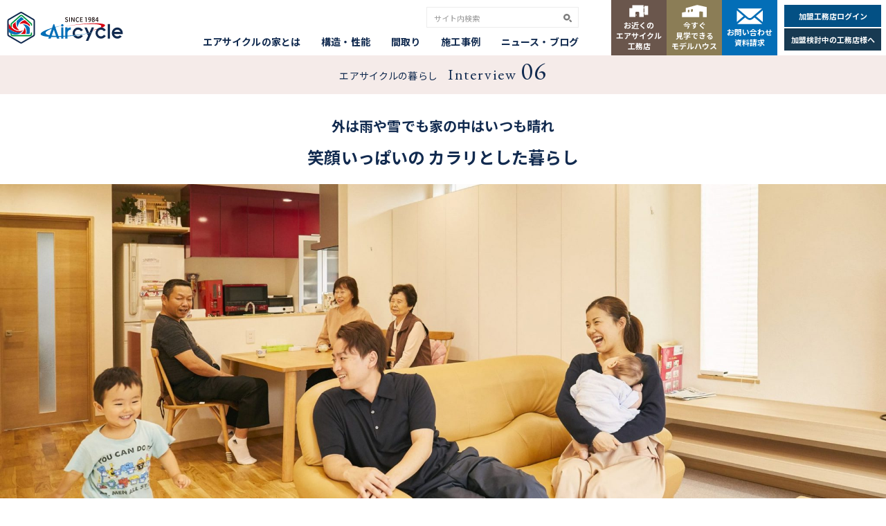

--- FILE ---
content_type: text/html; charset=UTF-8
request_url: https://www.aircycle.co.jp/interview/775/
body_size: 10802
content:
    
<!DOCTYPE html>
<html lang="ja">

<head>
    <meta charset="UTF-8">
    <meta http-equiv="X-UA-Compatible" content="IE=edge">
    <meta name="format-detection" content="telephone=no">
    
<!--META-->

<!--個別-->
    <title>笑顔いっぱいの カラリとした暮らし｜健康をデザインするエアサイクルの家</title>
    <meta property="og:title" content="笑顔いっぱいの カラリとした暮らし｜健康をデザインするエアサイクルの家" />
    <meta name="description" content="エアサイクルの家で暮らすご家族のインタビューをご紹介します。家づくりのきっかけから実際の住み心地、お気に入りポイントまで教えていただきました。設計のポイントも合わせてご覧ください。" />
    <meta property="og:description" content="エアサイクルの家で暮らすご家族のインタビューをご紹介します。家づくりのきっかけから実際の住み心地、お気に入りポイントまで教えていただきました。設計のポイントも合わせてご覧ください。" />
    <meta name="keywords" content="" />

<!--/個別-->

<!--共通-->
<meta property="og:locale" content="ja_JP">
<meta property="og:site_name" content="健康をデザインするエアサイクルの家" />
<meta property="og:image" content="https://www.aircycle.co.jp/wpcms/wp-content/themes/aircycle_2020/assets/common/img/share/og.png" />
<meta property="og:url" content="https://www.aircycle.co.jp/interview/775/">
<meta property="og:type" content="website" />
<!--/共通-->

<!--/META-->
    <!-- <link rel="preload" as="font" href="https://www.aircycle.co.jp/wpcms/wp-content/themes/aircycle_2020/assets/common/fonts/NotoSansJP-Regular.woff2" crossorigin>
<link rel="preload" as="font" href="https://www.aircycle.co.jp/wpcms/wp-content/themes/aircycle_2020/assets/common/fonts/NotoSansJP-Bold.woff2" crossorigin> -->

<link rel="icon" type="image/png" sizes="180x180" href="https://www.aircycle.co.jp/wpcms/wp-content/themes/aircycle_2020/assets/common/img/share/apple.png">
<link rel="apple-touch-icon" sizes="180x180" href="https://www.aircycle.co.jp/wpcms/wp-content/themes/aircycle_2020/assets/common/img/share/apple.png">
<link rel="shortcut icon" href="https://www.aircycle.co.jp/wpcms/wp-content/themes/aircycle_2020/assets/common/img/share/favicon.ico" />
<link rel="stylesheet" href="https://www.aircycle.co.jp/wpcms/wp-content/themes/aircycle_2020/assets/common/css/reset.css" />
<link rel="stylesheet" href="https://www.aircycle.co.jp/wpcms/wp-content/themes/aircycle_2020/assets/common/css/wysiwyg.css?ver=2020081164931">
<link rel="stylesheet" href="https://www.aircycle.co.jp/wpcms/wp-content/themes/aircycle_2020/assets/common/css/cs.css?ver=2023102721514">
<link rel="stylesheet" href="https://www.aircycle.co.jp/wpcms/wp-content/themes/aircycle_2020/assets/common/css/style.css?ver=2024011752822">
<script type="text/javascript" src="https://www.aircycle.co.jp/wpcms/wp-content/themes/aircycle_2020/assets/common/js/viewport.js?ver=2020081164931"></script>
<script type="text/javascript" src="https://www.aircycle.co.jp/wpcms/wp-content/themes/aircycle_2020/assets/common/js/jquery-1.11.1.min.js"></script>
<script src="https://maps.google.com/maps/api/js?key=AIzaSyDYfWODm1yKZyMP8xFNhBkSbgthfIqnpmg"></script>
<script type="text/javascript" src="https://www.aircycle.co.jp/wpcms/wp-content/themes/aircycle_2020/assets/common/js/fancybox/jquery.fancybox.min.js"></script>
<link rel="stylesheet" href="https://www.aircycle.co.jp/wpcms/wp-content/themes/aircycle_2020/assets/common/js/fancybox/jquery.fancybox.css" />
<script type="text/javascript" src="https://www.aircycle.co.jp/wpcms/wp-content/themes/aircycle_2020/assets/common/js/slick/slick.min.js"></script>
<link rel="stylesheet" href="https://www.aircycle.co.jp/wpcms/wp-content/themes/aircycle_2020/assets/common/js/slick/slick.css" />
<script type="text/javascript" src="https://www.aircycle.co.jp/wpcms/wp-content/themes/aircycle_2020/assets/common/js/fitie.js"></script>
<script type="text/javascript" src="https://www.aircycle.co.jp/wpcms/wp-content/themes/aircycle_2020/assets/common/js/script.js?ver=2024011752413"></script>


    <!--wp_head-->
    <meta name='robots' content='max-image-preview:large' />
	<style>img:is([sizes="auto" i], [sizes^="auto," i]) { contain-intrinsic-size: 3000px 1500px }</style>
	<link rel='stylesheet' id='css1-css' href='https://www.aircycle.co.jp/wpcms/wp-content/themes/aircycle_2020/assets/interview/css/single.css?ver=2023041211145' type='text/css' media='all' />
<link rel='stylesheet' id='wp-block-library-css' href='https://www.aircycle.co.jp/wpcms/wp-includes/css/dist/block-library/style.min.css?ver=6.8.3' type='text/css' media='all' />
<style id='classic-theme-styles-inline-css' type='text/css'>
/*! This file is auto-generated */
.wp-block-button__link{color:#fff;background-color:#32373c;border-radius:9999px;box-shadow:none;text-decoration:none;padding:calc(.667em + 2px) calc(1.333em + 2px);font-size:1.125em}.wp-block-file__button{background:#32373c;color:#fff;text-decoration:none}
</style>
<style id='global-styles-inline-css' type='text/css'>
:root{--wp--preset--aspect-ratio--square: 1;--wp--preset--aspect-ratio--4-3: 4/3;--wp--preset--aspect-ratio--3-4: 3/4;--wp--preset--aspect-ratio--3-2: 3/2;--wp--preset--aspect-ratio--2-3: 2/3;--wp--preset--aspect-ratio--16-9: 16/9;--wp--preset--aspect-ratio--9-16: 9/16;--wp--preset--color--black: #000000;--wp--preset--color--cyan-bluish-gray: #abb8c3;--wp--preset--color--white: #ffffff;--wp--preset--color--pale-pink: #f78da7;--wp--preset--color--vivid-red: #cf2e2e;--wp--preset--color--luminous-vivid-orange: #ff6900;--wp--preset--color--luminous-vivid-amber: #fcb900;--wp--preset--color--light-green-cyan: #7bdcb5;--wp--preset--color--vivid-green-cyan: #00d084;--wp--preset--color--pale-cyan-blue: #8ed1fc;--wp--preset--color--vivid-cyan-blue: #0693e3;--wp--preset--color--vivid-purple: #9b51e0;--wp--preset--gradient--vivid-cyan-blue-to-vivid-purple: linear-gradient(135deg,rgba(6,147,227,1) 0%,rgb(155,81,224) 100%);--wp--preset--gradient--light-green-cyan-to-vivid-green-cyan: linear-gradient(135deg,rgb(122,220,180) 0%,rgb(0,208,130) 100%);--wp--preset--gradient--luminous-vivid-amber-to-luminous-vivid-orange: linear-gradient(135deg,rgba(252,185,0,1) 0%,rgba(255,105,0,1) 100%);--wp--preset--gradient--luminous-vivid-orange-to-vivid-red: linear-gradient(135deg,rgba(255,105,0,1) 0%,rgb(207,46,46) 100%);--wp--preset--gradient--very-light-gray-to-cyan-bluish-gray: linear-gradient(135deg,rgb(238,238,238) 0%,rgb(169,184,195) 100%);--wp--preset--gradient--cool-to-warm-spectrum: linear-gradient(135deg,rgb(74,234,220) 0%,rgb(151,120,209) 20%,rgb(207,42,186) 40%,rgb(238,44,130) 60%,rgb(251,105,98) 80%,rgb(254,248,76) 100%);--wp--preset--gradient--blush-light-purple: linear-gradient(135deg,rgb(255,206,236) 0%,rgb(152,150,240) 100%);--wp--preset--gradient--blush-bordeaux: linear-gradient(135deg,rgb(254,205,165) 0%,rgb(254,45,45) 50%,rgb(107,0,62) 100%);--wp--preset--gradient--luminous-dusk: linear-gradient(135deg,rgb(255,203,112) 0%,rgb(199,81,192) 50%,rgb(65,88,208) 100%);--wp--preset--gradient--pale-ocean: linear-gradient(135deg,rgb(255,245,203) 0%,rgb(182,227,212) 50%,rgb(51,167,181) 100%);--wp--preset--gradient--electric-grass: linear-gradient(135deg,rgb(202,248,128) 0%,rgb(113,206,126) 100%);--wp--preset--gradient--midnight: linear-gradient(135deg,rgb(2,3,129) 0%,rgb(40,116,252) 100%);--wp--preset--font-size--small: 13px;--wp--preset--font-size--medium: 20px;--wp--preset--font-size--large: 36px;--wp--preset--font-size--x-large: 42px;--wp--preset--spacing--20: 0.44rem;--wp--preset--spacing--30: 0.67rem;--wp--preset--spacing--40: 1rem;--wp--preset--spacing--50: 1.5rem;--wp--preset--spacing--60: 2.25rem;--wp--preset--spacing--70: 3.38rem;--wp--preset--spacing--80: 5.06rem;--wp--preset--shadow--natural: 6px 6px 9px rgba(0, 0, 0, 0.2);--wp--preset--shadow--deep: 12px 12px 50px rgba(0, 0, 0, 0.4);--wp--preset--shadow--sharp: 6px 6px 0px rgba(0, 0, 0, 0.2);--wp--preset--shadow--outlined: 6px 6px 0px -3px rgba(255, 255, 255, 1), 6px 6px rgba(0, 0, 0, 1);--wp--preset--shadow--crisp: 6px 6px 0px rgba(0, 0, 0, 1);}:where(.is-layout-flex){gap: 0.5em;}:where(.is-layout-grid){gap: 0.5em;}body .is-layout-flex{display: flex;}.is-layout-flex{flex-wrap: wrap;align-items: center;}.is-layout-flex > :is(*, div){margin: 0;}body .is-layout-grid{display: grid;}.is-layout-grid > :is(*, div){margin: 0;}:where(.wp-block-columns.is-layout-flex){gap: 2em;}:where(.wp-block-columns.is-layout-grid){gap: 2em;}:where(.wp-block-post-template.is-layout-flex){gap: 1.25em;}:where(.wp-block-post-template.is-layout-grid){gap: 1.25em;}.has-black-color{color: var(--wp--preset--color--black) !important;}.has-cyan-bluish-gray-color{color: var(--wp--preset--color--cyan-bluish-gray) !important;}.has-white-color{color: var(--wp--preset--color--white) !important;}.has-pale-pink-color{color: var(--wp--preset--color--pale-pink) !important;}.has-vivid-red-color{color: var(--wp--preset--color--vivid-red) !important;}.has-luminous-vivid-orange-color{color: var(--wp--preset--color--luminous-vivid-orange) !important;}.has-luminous-vivid-amber-color{color: var(--wp--preset--color--luminous-vivid-amber) !important;}.has-light-green-cyan-color{color: var(--wp--preset--color--light-green-cyan) !important;}.has-vivid-green-cyan-color{color: var(--wp--preset--color--vivid-green-cyan) !important;}.has-pale-cyan-blue-color{color: var(--wp--preset--color--pale-cyan-blue) !important;}.has-vivid-cyan-blue-color{color: var(--wp--preset--color--vivid-cyan-blue) !important;}.has-vivid-purple-color{color: var(--wp--preset--color--vivid-purple) !important;}.has-black-background-color{background-color: var(--wp--preset--color--black) !important;}.has-cyan-bluish-gray-background-color{background-color: var(--wp--preset--color--cyan-bluish-gray) !important;}.has-white-background-color{background-color: var(--wp--preset--color--white) !important;}.has-pale-pink-background-color{background-color: var(--wp--preset--color--pale-pink) !important;}.has-vivid-red-background-color{background-color: var(--wp--preset--color--vivid-red) !important;}.has-luminous-vivid-orange-background-color{background-color: var(--wp--preset--color--luminous-vivid-orange) !important;}.has-luminous-vivid-amber-background-color{background-color: var(--wp--preset--color--luminous-vivid-amber) !important;}.has-light-green-cyan-background-color{background-color: var(--wp--preset--color--light-green-cyan) !important;}.has-vivid-green-cyan-background-color{background-color: var(--wp--preset--color--vivid-green-cyan) !important;}.has-pale-cyan-blue-background-color{background-color: var(--wp--preset--color--pale-cyan-blue) !important;}.has-vivid-cyan-blue-background-color{background-color: var(--wp--preset--color--vivid-cyan-blue) !important;}.has-vivid-purple-background-color{background-color: var(--wp--preset--color--vivid-purple) !important;}.has-black-border-color{border-color: var(--wp--preset--color--black) !important;}.has-cyan-bluish-gray-border-color{border-color: var(--wp--preset--color--cyan-bluish-gray) !important;}.has-white-border-color{border-color: var(--wp--preset--color--white) !important;}.has-pale-pink-border-color{border-color: var(--wp--preset--color--pale-pink) !important;}.has-vivid-red-border-color{border-color: var(--wp--preset--color--vivid-red) !important;}.has-luminous-vivid-orange-border-color{border-color: var(--wp--preset--color--luminous-vivid-orange) !important;}.has-luminous-vivid-amber-border-color{border-color: var(--wp--preset--color--luminous-vivid-amber) !important;}.has-light-green-cyan-border-color{border-color: var(--wp--preset--color--light-green-cyan) !important;}.has-vivid-green-cyan-border-color{border-color: var(--wp--preset--color--vivid-green-cyan) !important;}.has-pale-cyan-blue-border-color{border-color: var(--wp--preset--color--pale-cyan-blue) !important;}.has-vivid-cyan-blue-border-color{border-color: var(--wp--preset--color--vivid-cyan-blue) !important;}.has-vivid-purple-border-color{border-color: var(--wp--preset--color--vivid-purple) !important;}.has-vivid-cyan-blue-to-vivid-purple-gradient-background{background: var(--wp--preset--gradient--vivid-cyan-blue-to-vivid-purple) !important;}.has-light-green-cyan-to-vivid-green-cyan-gradient-background{background: var(--wp--preset--gradient--light-green-cyan-to-vivid-green-cyan) !important;}.has-luminous-vivid-amber-to-luminous-vivid-orange-gradient-background{background: var(--wp--preset--gradient--luminous-vivid-amber-to-luminous-vivid-orange) !important;}.has-luminous-vivid-orange-to-vivid-red-gradient-background{background: var(--wp--preset--gradient--luminous-vivid-orange-to-vivid-red) !important;}.has-very-light-gray-to-cyan-bluish-gray-gradient-background{background: var(--wp--preset--gradient--very-light-gray-to-cyan-bluish-gray) !important;}.has-cool-to-warm-spectrum-gradient-background{background: var(--wp--preset--gradient--cool-to-warm-spectrum) !important;}.has-blush-light-purple-gradient-background{background: var(--wp--preset--gradient--blush-light-purple) !important;}.has-blush-bordeaux-gradient-background{background: var(--wp--preset--gradient--blush-bordeaux) !important;}.has-luminous-dusk-gradient-background{background: var(--wp--preset--gradient--luminous-dusk) !important;}.has-pale-ocean-gradient-background{background: var(--wp--preset--gradient--pale-ocean) !important;}.has-electric-grass-gradient-background{background: var(--wp--preset--gradient--electric-grass) !important;}.has-midnight-gradient-background{background: var(--wp--preset--gradient--midnight) !important;}.has-small-font-size{font-size: var(--wp--preset--font-size--small) !important;}.has-medium-font-size{font-size: var(--wp--preset--font-size--medium) !important;}.has-large-font-size{font-size: var(--wp--preset--font-size--large) !important;}.has-x-large-font-size{font-size: var(--wp--preset--font-size--x-large) !important;}
:where(.wp-block-post-template.is-layout-flex){gap: 1.25em;}:where(.wp-block-post-template.is-layout-grid){gap: 1.25em;}
:where(.wp-block-columns.is-layout-flex){gap: 2em;}:where(.wp-block-columns.is-layout-grid){gap: 2em;}
:root :where(.wp-block-pullquote){font-size: 1.5em;line-height: 1.6;}
</style>
<script type="text/javascript" src="https://www.aircycle.co.jp/wpcms/wp-content/themes/aircycle_2020/assets/interview/js/single.js?ver=2020081164932" id="js1-js"></script>
<link rel="https://api.w.org/" href="https://www.aircycle.co.jp/wp-json/" /><link rel="alternate" title="JSON" type="application/json" href="https://www.aircycle.co.jp/wp-json/wp/v2/interview/775" /><link rel='shortlink' href='https://www.aircycle.co.jp/?p=775' />
<link rel="alternate" title="oEmbed (JSON)" type="application/json+oembed" href="https://www.aircycle.co.jp/wp-json/oembed/1.0/embed?url=https%3A%2F%2Fwww.aircycle.co.jp%2Finterview%2F775%2F" />
<link rel="alternate" title="oEmbed (XML)" type="text/xml+oembed" href="https://www.aircycle.co.jp/wp-json/oembed/1.0/embed?url=https%3A%2F%2Fwww.aircycle.co.jp%2Finterview%2F775%2F&#038;format=xml" />
    <!--/wp_head-->
    <!-- Google Tag Manager -->
<script>(function(w,d,s,l,i){w[l]=w[l]||[];w[l].push({'gtm.start':
new Date().getTime(),event:'gtm.js'});var f=d.getElementsByTagName(s)[0],
j=d.createElement(s),dl=l!='dataLayer'?'&l='+l:'';j.async=true;j.src=
'https://www.googletagmanager.com/gtm.js?id='+i+dl;f.parentNode.insertBefore(j,f);
})(window,document,'script','dataLayer','GTM-5PDMBKD');</script>
<!-- End Google Tag Manager -->
</head>

<body data-rsssl=1 class="wp-singular interview-template-default single single-interview postid-775 wp-theme-aircycle_2020 page_cp">

<!-- Google Tag Manager (noscript) -->
<noscript><iframe src="https://www.googletagmanager.com/ns.html?id=GTM-5PDMBKD"
height="0" width="0" style="display:none;visibility:hidden"></iframe></noscript>
<!-- End Google Tag Manager (noscript) -->

    <div id="wrap">

        <header>
            <div class="header_inner">
                <h1 class="site_ttl"><a href="https://www.aircycle.co.jp?f=0"><img src="https://www.aircycle.co.jp/wpcms/wp-content/themes/aircycle_2020/assets/common/img/logo/aircycle_1.svg" alt="健康をデザインするエアサイクルの家"></a></h1>
                <a class="btn_toggle_menu" href="">
                    <div><span><span></span></span></div>
                </a>
                <div class="toggle_wrap">
                    <div class="toggle_inner">
                      <nav class="nav_h_wrap type2">
                        <div class="h_search">
                          <div class="item search">
<form action="https://www.aircycle.co.jp/" method="get" class="ccm-search-block-form">
<input type="text" name="s" value="" placeholder="サイト内検索" id="s" class="search-box">
<input type="submit" id="s" class="search-submit" value=""></input>
</form>
</div>
                        </div>
                          <ul class="parent">
                              <li class="has_children">
                                  <a href="" class="none_link"><span>エアサイクルの家とは</span></a><i></i>
                                  <ul class="children">
                                      <li><a href="https://www.aircycle.co.jp/about/"><span>エアサイクルの家とは</span></a></li>
                                      <li><a href="https://www.aircycle.co.jp/design/"><span>からだ・こころ・<br class="cs_none_pc">家の健康をデザインする</span></a></li>
                                  </ul>
                              </li>
                              <li class="has_children">
                                  <a href="" class="none_link"><span>構造・性能</span></a><i></i>
                                  <ul class="children">
                                      <li><a href="https://www.aircycle.co.jp/structure/"><span>エアサイクルの構造・性能</span></a></li>
                                      <li><a href="https://www.aircycle.co.jp/material/"><span>エアサイクルの専用部材</span></a></li>
                                      <li><a href="https://www.aircycle.co.jp/airwith/"><span>全館輻射暖房「Air With」エアウイズ</span></a></li>
                                      <li><a href="https://www.aircycle.co.jp/measurement/"><span>エアサイクルの家 実測データ</span></a></li>
                                      <li><a href="https://www.aircycle.co.jp/20years/"><span>探訪！20年後の壁の中</span></a></li>
                                  </ul>
                              </li>
                              <li class="has_children">
                                  <a href="" class="none_link"><span>間取り</span></a><i></i>
                                  <ul class="children">
                                      <li><a href="https://www.aircycle.co.jp/plan/"><span>エアサイクルの間取り</span></a></li>
                                      <li><a href="https://www.aircycle.co.jp/plan/free/"><span>自由設計の間取りプラン</span></a></li>
                                      <li><a href="https://www.aircycle.co.jp/plan/kilism/"><span>エアサイクルのお手本プラン</span></a></li>
                                  </ul>
                              </li>
                              <li class="has_children">
                                  <a href="" class="none_link"><span>施工事例</span></a><i></i>
                                  <ul class="children">
                                      <li><a href="https://www.aircycle.co.jp/case/"><span>施工事例一覧</span></a></li>
                                      <li><a href="https://www.aircycle.co.jp/photo/"><span>エアサイクルの家 フォトギャラリー</span></a></li>
                                      <li><a href="https://www.aircycle.co.jp/interview/"><span>エアサイクルの暮らし</span></a></li>
                                      <li><a href="https://www.aircycle.co.jp/voice/"><span>お客様アンケート</span></a></li>
                                  </ul>
                              </li>
                              <li class="has_children">
                                  <a href="" class="none_link"><span>ニュース・ブログ</span></a><i></i>
                                  <ul class="children">
                                      <li><a href="https://www.aircycle.co.jp/newsblog/cat/news/"><span>ニュース</span></a></li>
                                      <li><a href="https://www.aircycle.co.jp/newsblog/"><span>ブログ</span></a></li>
                                  </ul>
                              </li>
                              <li class="cs_none_pc"><a href="https://www.aircycle.co.jp/company/"><span>会社概要</span></a><i></i></li>
                          </ul>
                      </nav>
                        <nav class="nav_hs_wrap">
                            <ul>
                                <li class="builder"><a href="https://www.aircycle.co.jp/builder/"><span><i><img src="https://www.aircycle.co.jp/wpcms/wp-content/themes/aircycle_2020/assets/common/img/ico/btn_1_1.svg" alt=""></i><span>お近くの<br>エアサイクル<br>工務店</span></span></a></li>
                                <li class="modelhouse"><a href="https://www.aircycle.co.jp/event/cat/modelhouse/"><span><i><img src="https://www.aircycle.co.jp/wpcms/wp-content/themes/aircycle_2020/assets/common/img/ico/btn_3_1.svg" alt=""></i><span>今すぐ<br>見学できる<br>モデルハウス</span></span></a></li>
                                <li class="contact"><a href="https://www.aircycle.co.jp/form/request/?cat=00"><span><i><img src="https://www.aircycle.co.jp/wpcms/wp-content/themes/aircycle_2020/assets/common/img/ico/btn_4_1.svg" alt=""></i><span>お問い合わせ<br>資料請求</span></span></a></li>
                            </ul>
                        </nav>

                        <nav class="nav_hs3_wrap cs_none_sp">
                            <ul>
                                <li class="login"><a href="https://www.aircycle.co.jp/dataportal/" target="_blank"><span>加盟工務店ログイン</span></a></li>
                                <li class="registration"><a href="https://www.aircycle.co.jp/vc/"><span>加盟検討中の工務店様へ</span></a></li>
                            </ul>
                        </nav>

                        <nav class="nav_hs2_wrap cs_none_pc">
                            <div class="nav_hs2_wrap_title"><span>工務店様向け</span></div>
                            <ul>
                                <li class="login"><a href="https://www.aircycle.co.jp/dataportal/" target="_blank"><span><span>加盟工務店ログイン</span></span></a></li>
                                <li class="registration"><a href="https://www.aircycle.co.jp/vc/"><span><span>加盟検討中の工務店様へ</span></span></a></li>
                            </ul>
                        </nav>
                        
                    </div>
                </div>
            </div>
        </header>

        <div id="contents_wrap">



<section class="cs_sec_wrap sec_ttl_wrap">
    <div class="cs_sec_inner sec_inner">
        <div class="ttl_wrap">
            <h2 class="sec_ttl"><a class="cs_e_op" href="https://www.aircycle.co.jp/interview/">エアサイクルの暮らし</a></h2>
            <div class="num cs_ff_en1">06</div>
        </div>
    </div>
</section>

<section class="cs_sec_wrap sec_mv_wrap">
    <div class="cs_sec_inner sec_inner">
        <div class="ttl_wrap">
            <div class="sec_copy">
            外は雨や雪でも家の中はいつも晴れ            </div>
            <h3 class="sec_ttl">笑顔いっぱいの カラリとした暮らし</h3>
        </div>
        <div class="mv" style="background-image: url(https://www.aircycle.co.jp/wpcms/wp-content/uploads/2020/07/kurashi06_main-scaled.jpg);"></div>
        <div class="copy">新婚のとき、エアサイクルの家にお住まいだったご夫婦。<br />
大家族での新しい暮らしに選んだのは、やはりエアサイクル。<br />
きっかけや家づくりのストーリーと実際の暮らしの様子をご紹介。</div>
    </div>
</section>

<section class="cs_sec_wrap sec_main_wrap">
    <div class="cs_sec_inner sec_inner">
        <div class="flex_wrap">
            <div class="block">
                                                <div class="feel_wrap">
                    <h3 class="sec_ttl">住んでからここが変わった！<br class="cs_none_pc">実感ポイント</h3>
                    <ul class="list">
                                                <li>寒い冬も暑い夏も、朝起きるのが辛くない！目覚めるのが楽しみ。</li>
                                                <li>すぐに熱を出していた息子が、この家に越してからは風邪もひかなくなった。</li>
                                                <li>寒くないので灯油ストーブ不要に。ランニングコストが激減！</li>
                                            </ul>
                </div>
                                <div class="main_wrap">
                                     
                    <h4 class="ttl">エアサイクルの家に住んでいました</h4>
                                                                                                                                             
                    <div class="cs_desc_1 desc">
                        <p>　妻の祖父が木材の会社を営んでおり、その関係で　年ほど前にエアサイクルの家を新築したそうです。その家に、私たちが新婚の時に2年近く住まわせてもらっていました。それで、もともと「エアサイクル」は良く知っていたんです。<br />
　私たちの住む福井県大野市は、盆地なので多湿で、夏は暑く冬は寒いんです。寒いだけではなく、雪もたくさん積もります。だから、冬の朝が辛くて・・・。妻と住んでいた家はエアサイクル初期の頃の設計だそうですが、冬の辛さはあまり感じなかったように思います。上の子が生まれて僕の実家に引っ越したんですが、もともと暮らしていた家なのに「この家、寒いなあ」って思って。実家は今の家より山に近くて、外気温も街中より低いこともありましたが、それまで住んでいたエアサイクルの家がとても居心地よかったんですね。実家をもう少し広い土地に新築しようと決めた時、私と妻はあの心地よさが忘れられず、エアサイクルの家がいいね、って。家族も賛成してくれたので、妻の父にも助言をもらい、妻の祖父の家を建てた工務店さんに、家の場所探しからお願いしました。</p>
                    </div>
                                                                                                                                                                 
                    <div class="img img_2 landscape">
                        <div><span style="background-image: url(https://www.aircycle.co.jp/wpcms/wp-content/uploads/2019/08/kurashi06_16-940x626.jpg);"></span></div>
                        <div><span style="background-image: url(https://www.aircycle.co.jp/wpcms/wp-content/uploads/2019/08/kurashi06_10-940x635.jpg);"></span></div>
                    </div>
                                                             
                    <h4 class="ttl">ぴったりの場所に出会う</h4>
                                                                                                                                             
                    <div class="cs_desc_1 desc">
                        <p>　工務店さんと一緒にいくつか土地を見に行き、環境の整った新しい分譲地で、父と母の通勤にも便利なこと、目の前の公園がまるで庭の一部のような立地、遠くの山並みを見渡せる2階リビングの提案がとても気に入って、今の場所に決めました。ちょうどその頃、家族がもう一人増えることがわかって。嬉しいことの連続でした。<br />
　娘が生まれてからはバルコニー脇にベビーベッドを置いていますが、窓を開けていても部屋の中は湿気が少ないんです。娘は気持ちいい空気に包まれて、快適そうに眠っています。</p>
                    </div>
                                                                                                                                                                 
                    <div class="img img_2 portrait">
                        <div><span style="background-image: url(https://www.aircycle.co.jp/wpcms/wp-content/uploads/2019/08/kurashi06_24-940x643.jpg);"></span></div>
                        <div><span style="background-image: url(https://www.aircycle.co.jp/wpcms/wp-content/uploads/2019/08/kurashi06_23-940x743.jpg);"></span></div>
                    </div>
                                                             
                    <h4 class="ttl">大家族にぴったりの暮らし</h4>
                                                                                                                                             
                    <div class="cs_desc_1 desc">
                        <p>　2世帯住宅（僕の祖母を含む4世代同居）は最初から玄関とお風呂は一緒にしようと決めていました。その分、共用部はゆったりと面積を取り、特にお風呂周りの動線は、家族が生活しやすいようにしっかり考えていただきました。<br />
　息子は家の中を一周できるのが面白いみたいで、毎日ぐるぐる走り回ってます。</p>
                    </div>
                                                                                                                         
                    <div class="cs_desc_1 desc">
                        <p>　母と妻はランドリールームがとても気に入っています。脱衣所と別々にしたので、誰かがお風呂に入っている時も気にせずに家事ができて楽なようです。広くて陽射しも入るのと室内全体がカラリとしているおかげで、湿気の多い季節や雨の日でも家事にストレスを感じないと喜んでます。遊びに来る妻の友達には大好評で、「羨ましい！」って言われてるみたいですよ。</p>
                    </div>
                                                                                                                                                                 
                    <div class="img img_2 landscape">
                        <div><span style="background-image: url(https://www.aircycle.co.jp/wpcms/wp-content/uploads/2019/08/kurashi06_20-940x627.jpg);"></span></div>
                        <div><span style="background-image: url(https://www.aircycle.co.jp/wpcms/wp-content/uploads/2019/08/kurashi06_11-940x1410.jpg);"></span></div>
                    </div>
                                                             
                    <h4 class="ttl">素材へのこだわり</h4>
                                                                                                                                             
                    <div class="cs_desc_1 desc">
                        <p>　妻の父が木材に精通していて色々とアドバイスをもらい、工務店さんも素材をじっくり選んで下さって、家の中の木材にはけっこうこだわりました。和室の黒檀の床柱とケヤキの床板は、わざわざ輪島へ運んで職人さんに漆塗りで仕上げていただいたり…妻の兄が「ウッドデッキは僕たちで作ろう」と言ってくれて、一緒に作ったんですよ。<br />
　他にも、壁や天井、床など、場所によって色々な木を使い分けて、自然の質感を楽しんでいます。家族みんなが満足しているのが何より嬉しいですね。</p>
                    </div>
                                                                                                                                                                 
                    <div class="img img_2 landscape">
                        <div><span style="background-image: url(https://www.aircycle.co.jp/wpcms/wp-content/uploads/2019/08/kurashi06_2-940x627.jpg);"></span></div>
                        <div><span style="background-image: url(https://www.aircycle.co.jp/wpcms/wp-content/uploads/2019/08/kurashi06_6-940x1410.jpg);"></span></div>
                    </div>
                                                        </div>
                            </div>
                        <div class="block">
                <div class="point_wrap">
                    <h3 class="sec_ttl">
                        3つのこだわり設計ポイント
                    </h3>
                    <div class="sec_copy">
                        <span class="cs_none_sp">住む前から</span>絶対に叶えたいと思っていたこと<br>
                        実際に住んでみて、叶えて良かったこと
                    </div>
                    <ul class="list">
                                                <li>
                            <h4 class="ttl">バルコニーからの贅沢な「借景」</h4>
                                                                                    <div class="img">
                                <img src="https://www.aircycle.co.jp/wpcms/wp-content/uploads/2019/08/kurashi06_26-940x1414.jpg" alt="">
                            </div>
                                                        <div class="img">
                                <img src="https://www.aircycle.co.jp/wpcms/wp-content/uploads/2019/08/kurashi06_22-940x652.jpg" alt="">
                            </div>
                                                                                    <div class="cs_desc_1 desc">
                                <p>隣家と適度な距離があり、まるで別荘地のよう。2階リビングからは大野市を囲む美しい山並みと、夜は美しい星空が望めます。<br />
バルコニーは囲ってしまうと積もった雪に悩まされるので、あえて手すり部分はオープンに、足元はすのこ状にし、積もった雪が自然に落ちる仕組みに。北陸の知恵が開放感抜群の暮らしを叶えました。</p>
                            </div>
                        </li>
                                                <li>
                            <h4 class="ttl">女性が夢見るランドリールーム！</h4>
                                                                                    <div class="img">
                                <img src="https://www.aircycle.co.jp/wpcms/wp-content/uploads/2019/08/kurashi06_21-940x1410.jpg" alt="">
                            </div>
                                                                                    <div class="cs_desc_1 desc">
                                <p>2階にはたっぷりと空間を確保した共有スペース。壁際の書棚には、家族それぞれの宝物をディスプレイするように収納。整理整頓の習慣や、モノを大切にする心が養われます。</p>
                            </div>
                        </li>
                                                <li>
                            <h4 class="ttl">1階の大きなリビング収納と和室の床の間</h4>
                                                                                    <div class="img">
                                <img src="https://www.aircycle.co.jp/wpcms/wp-content/uploads/2019/08/kurashi06_7-940x627.jpg" alt="">
                            </div>
                                                        <div class="img">
                                <img src="https://www.aircycle.co.jp/wpcms/wp-content/uploads/2019/08/kurashi06_4-940x627.jpg" alt="">
                            </div>
                                                                                    <div class="cs_desc_1 desc">
                                <p>リビングの収納は、生活感を上手に「隠す」大収納。壁の色と同化して部屋を広く見せてくれます。対して、隣の和室には重厚感のある「和」の設えを。ご主人のご両親のこだわりです。</p>
                            </div>
                        </li>
                                            </ul>
                </div>
            </div>
                    </div>
    </div>
</section>

<section class="cs_sec_wrap sec_favorite_wrap">
    <div class="cs_sec_inner sec_inner">
        <h3 class="sec_ttl">お気に入りポイント</h3>
        <ul class="list">
                                    <li data-num="1">
                <div class="img"><span style="background-image: url(https://www.aircycle.co.jp/wpcms/wp-content/uploads/2019/08/kurashi06_18-940x1410.jpg);"></span></div>
                <div class="cs_desc_1 desc">
                    <p>前にご家族で住んでいた家で使っていた4枚折れ戸の襖。漆を塗り直し、新しい家へ移設。</p>
                </div>
            </li>
                                    <li data-num="2">
                <div class="img"><span style="background-image: url(https://www.aircycle.co.jp/wpcms/wp-content/uploads/2019/08/kurashi06_5-e1593930937109-940x793.jpg);"></span></div>
                <div class="cs_desc_1 desc">
                    <p>奥様のお父様のアイデアで、ホールも居室も杉の腰板をぐるりと貼っています。</p>
                </div>
            </li>
                                    <li data-num="3">
                <div class="img"><span style="background-image: url(https://www.aircycle.co.jp/wpcms/wp-content/uploads/2019/08/kurashi06_9-940x627.jpg);"></span></div>
                <div class="cs_desc_1 desc">
                    <p>工務店さんこだわりのスペイン製の漆喰。日本のものより粒が荒いのでやさしい陰影が現れます。大理石（石灰）が主原料なので強度と厚みを出すことができ、殺菌・消臭・調湿効果にも優れています。</p>
                </div>
            </li>
                                </ul>
    </div>
</section>

<section class="cs_sec_wrap sec_planning_wrap">
    <div class="cs_sec_inner sec_inner">
        <div class="ttl_wrap">
            <div class="en">PlanningPoint</div>
                        <h3 class="sec_ttl">細やかで繊細な職人技を感じる 和モダンの家</h3>
                    </div>
        <ul class="cs_gallery_2 archive">
                        <li><a class="thumb" data-fancybox="gallery1" data-caption="" href="https://www.aircycle.co.jp/wpcms/wp-content/uploads/2019/08/kurashi06_madori_1f.jpg"><span> <img src="https://www.aircycle.co.jp/wpcms/wp-content/uploads/2019/08/kurashi06_madori_1f.jpg" alt=""></span></a></li>
                        <li><a class="thumb" data-fancybox="gallery1" data-caption="" href="https://www.aircycle.co.jp/wpcms/wp-content/uploads/2019/08/kurashi06_madori_2f.jpg"><span> <img src="https://www.aircycle.co.jp/wpcms/wp-content/uploads/2019/08/kurashi06_madori_2f.jpg" alt=""></span></a></li>
                </div>
</section>

<section class="cs_sec_wrap sec_overview_wrap">
    <div class="cs_sec_inner sec_inner">
        <div class="flex_wrap">
            <div class="block">
                                <div class="cs_desc_1 desc">
                    <p>水の郷百選にも選ばれるなど、古くから豊かな水に恵まれている大野市。その一画、美しく整備された街に溶け込みながらも個性を放つH様邸。緑の深さが降水量の多さを物語る中、梅雨時期なのにもかかわらず、外の湿度を忘れるような爽やかな空気と木の匂いに癒されるひととき。窓を開けていても不思議なくらいさらりとした空気に包まれているのは、ご家族の賑やかで明るい笑顔のせいかもしれませんね。</p>
                </div>
                                <div class="overview">
                    <div class="ttl cs_ff_en1">HOUSE &amp; FAMILY DATA</div>
                    <ul class="list">
                        <li>
                            <div>所在地</div>
                            <div>福井県大野市</div>
                        </li>
                                                <li>
                            <div>家族構成</div>
                            <div>ご夫婦＋ご両親+お祖母様+お子様2名</div>
                        </li>
                                                                        <li>
                            <div>居住歴</div>
                            <div>6ヶ月（取材時）</div>
                        </li>
                                                                        <li>
                            <div>延床面積</div>
                            <div>166.64m&sup2;</div>
                        </li>
                                            </ul>
                </div>
                <div class="builder"><span>施工工務店</span><a class="cs_fd_underline" href="https://www.aircycle.co.jp/builder/917/">みどり建設㈱</a></div>
            </div>
                        <div class="block">
                <div class="img"><img src="https://www.aircycle.co.jp/wpcms/wp-content/uploads/2019/08/kurashi06_25-940x720.jpg" alt=""></div>
            </div>
                    </div>
    </div>
</section>

<section class="cs_sec_wrap sec_cv_1_wrap">
    <div class="cs_sec_inner sec_inner">
        <div class="btn_wrap">

        
                                    <a class="cs_btn_5 cs_btn_c_12 btn_builder" href="https://www.aircycle.co.jp/builder/917/"><span><i><img src="https://www.aircycle.co.jp/wpcms/wp-content/themes/aircycle_2020/assets/common/img/ico/btn_1_1.svg" alt=""></i>
            <span><span>福井県</span></span><span class="name">みどり建設㈱</span><span class="caption">この工務店の紹介ページへ</span></span></a>
                            
    <a class="btn_request cs_e_op" href="https://www.aircycle.co.jp/form/request/?cat=03">
        <img class="cs_none_sp" src="https://www.aircycle.co.jp/wpcms/wp-content/themes/aircycle_2020/assets/common/img/btn/request_2.png" alt="資料請求はこちら">
        <img class="cs_none_pc" src="https://www.aircycle.co.jp/wpcms/wp-content/themes/aircycle_2020/assets/common/img/btn/request_2_sp.png" alt="">
    </a>
</div>    </div>
</section>


        
        </div>
        <!-- /#contents -->

        <!--           <div class="popup1">
            <a href="https://www.aircycle.co.jp/event/8160/" class="link1">
              <img src="https://www.aircycle.co.jp/wpcms/wp-content/themes/aircycle_2020/assets/common/img/btn/popup1.svg" alt="特別キャンペーン開催中！詳しくはここから" class="cs_none_sp">
              <img src="https://www.aircycle.co.jp/wpcms/wp-content/themes/aircycle_2020/assets/common/img/btn/popup1_sp.svg" alt="特別キャンペーン開催中！詳しくはここから" class="cs_none_pc">
            </a>
            <div class="popup1_close">
              <img src="https://www.aircycle.co.jp/wpcms/wp-content/themes/aircycle_2020/assets/common/img/btn/popup1_close.svg" alt="閉じる">
            </div>
          </div>
         -->

        <footer>
            <div class="footer_inner">
                <div class="block">
                    <div class="copy">Kenkoをデザインする</div>
                    <a class="site_ttl" href="https://www.aircycle.co.jp"><img src="https://www.aircycle.co.jp/wpcms/wp-content/themes/aircycle_2020/assets/common/img/logo/aircycle_1.svg" alt="健康をデザインするエアサイクルの家"></a>
                    <div class="name">フクビ化学工業株式会社<br>エアサイクルチェーン本部</div>
                    <div class="overview">〒140-8516 東京都品川区大井1-23-3フクビビル<br>TEL (03)5709-3196　FAX (03)5709-3266</div>
                    <a class="btn_tel" href="tel:0120-13-3196"><img src="https://www.aircycle.co.jp/wpcms/wp-content/themes/aircycle_2020/assets/common/img/ico/tel_1.svg" alt="0120-13-3196"></a>
                    <div class="time">受付時間／平日9：00～17：00</div>
                    <a class="fukuvi cs_none_sp" href="https://www.fukuvi.co.jp/" target="_blank"><img src="https://www.aircycle.co.jp/wpcms/wp-content/themes/aircycle_2020/assets/common/img/logo/fukuvi_1.svg" alt=""></a>
                </div>
                <div class="block">
                    <nav class="nav_f_wrap">
                        <ul class="parent">
                            <li><a href="https://www.aircycle.co.jp"><span>TOP</span></a></li>
                            <li class="has_children">
                                <a href="https://www.aircycle.co.jp/about/"><span>エアサイクルの家とは</span></a>
                                <ul class="children">
                                    <li><a href="https://www.aircycle.co.jp/design/"><span>からだ・こころ・家の健康をデザインする</span></a></li>
                                </ul>
                            </li>
                            <li class="has_children">
                                <a href="https://www.aircycle.co.jp/structure/"><span>構造・性能</span></a>
                                <ul class="children">
                                    <li><a href="https://www.aircycle.co.jp/material/"><span>エアサイクルの専用部材</span></a></li>
                                    <li><a href="https://www.aircycle.co.jp/airwith/"><span>全館輻射暖房「Air With」</span></a></li>
                                    <li><a href="https://www.aircycle.co.jp/measurement/"><span>エアサイクルの家 実測データ</span></a></li>
                                    <li><a href="https://www.aircycle.co.jp/20years/"><span>探訪！20年後の壁の中</span></a></li>
                                </ul>
                            </li>
                        </ul>
                        <ul class="parent">
                            <li><a href="https://www.aircycle.co.jp/event/"><span>イベント情報</span></a></li>
                            <li class="has_children">
                                <a href="https://www.aircycle.co.jp/plan/"><span>間取り</span></a>
                                <ul class="children">
                                    <li><a href="https://www.aircycle.co.jp/plan/free/"><span>自由設計の間取りプラン</span></a></li>
                                    <li><a href="https://www.aircycle.co.jp/plan/kilism/"><span>お手本プラン「木-Lism」</span></a></li>
                                </ul>
                            </li>
                            <li class="has_children">
                                <a href="https://www.aircycle.co.jp/case/"><span>施工事例</span></a>
                                <ul class="children">
                                    <li><a href="https://www.aircycle.co.jp/photo/"><span>施工事例</span></a></li>
                                    <li><a href="https://www.aircycle.co.jp/interview/"><span>お客様の暮らし</span></a></li>
                                    <li><a href="https://www.aircycle.co.jp/voice/""><span>お客様アンケート</span></a></li>
                                </ul>
                            </li>
                        </ul>
                        <ul class="parent">
                            <li><a href="https://www.aircycle.co.jp/builder/"><span>工務店案内</span></a></li>
                            <li><a href="https://www.aircycle.co.jp/newsblog/"><span>ニュース・ブログ</span></a></li>
                            <li><a href="https://www.aircycle.co.jp/company/""><span>会社概要</span></a></li>
                            <li><a href="https://www.aircycle.co.jp/form/request/?cat=00""><span>資料請求・お問い合わせ</span></a></li>
                            <li><a href="https://www.aircycle.co.jp/privacy/""><span>プライバシーポリシー</span></a></li>
                        </ul>
                    </nav>
                    <nav class="nav_sns_wrap">
                        <ul>
                            <li><a class="cs_e_op" href="https://www.facebook.com/AircycleKenkoStyle/" target="_blank"><img src="https://www.aircycle.co.jp/wpcms/wp-content/themes/aircycle_2020/assets/common/img/ico/sns_fb_1.svg" alt=""></a></li>
                            <li><a class="cs_e_op" href="https://www.instagram.com/aircycle3196/" target="_blank"><img src="https://www.aircycle.co.jp/wpcms/wp-content/themes/aircycle_2020/assets/common/img/ico/sns_in_1.svg" alt=""></a></li>
                            <li><a class="cs_e_op" href="https://www.pinterest.jp/aircyclehome/" target="_blank"><img src="https://www.aircycle.co.jp/wpcms/wp-content/themes/aircycle_2020/assets/common/img/ico/sns_pi_1.svg" alt=""></a></li>
                        </ul>
                    </nav>
                                        <nav class="nav_fs_wrap">
                        <ul>
                            <li class="login"><a href="https://www.aircycle.co.jp/dataportal/" target="_blank"><span><i><img src="https://www.aircycle.co.jp/wpcms/wp-content/themes/aircycle_2020/assets/common/img/ico/btn_1_1.svg" alt=""></i><span>エアサイクル加盟工務店様<br>ログイン</span></span></a></li>
                            <!-- https://www.aircycle.co.jp/dataportal/ -->
                                                        <li class="registration"><a href="https://www.aircycle.co.jp/vc/"><span><i><img src="https://www.aircycle.co.jp/wpcms/wp-content/themes/aircycle_2020/assets/common/img/ico/btn_5_1.svg" alt=""></i><span>エアサイクルに<br>加盟をお考えの工務店様へ</span></span></a></li>
                                                    </ul>
                    </nav>
                                        <nav class="nav_fix_wrap">
                        <ul class="cs_none_sp">
                            <li class="request">
                                <a class="cs_e_gs" href="https://www.aircycle.co.jp/form/request/?cat=00"><img src="https://www.aircycle.co.jp/wpcms/wp-content/themes/aircycle_2020/assets/common/img/other/fix_img_2.png" alt=""></a>
                            </li>
                        </ul>
                                                            <ul class="cs_none_pc">
                                    <li class="builder">
                                        <a href="https://www.aircycle.co.jp/builder/">
                                            <i><img src="https://www.aircycle.co.jp/wpcms/wp-content/themes/aircycle_2020/assets/common/img/ico/btn_1_1.svg" alt=""></i>
                                            <span>工務店を探す</span>
                                        </a>
                                    </li>
                                    <li class="request">
                                        <a href="https://www.aircycle.co.jp/form/request/?cat=00"><span>お問い合わせ<br>資料請求</span><i><img src="https://www.aircycle.co.jp/wpcms/wp-content/themes/aircycle_2020/assets/common/img/other/fix_img_1.png" alt=""></i></a>
                                    </li>
                                </ul>
                                                </nav>
                </div>
                <a class="fukuvi cs_none_pc" href="https://www.fukuvi.co.jp/" target="_blank"><img src="https://www.aircycle.co.jp/wpcms/wp-content/themes/aircycle_2020/assets/common/img/logo/fukuvi_1.svg" alt=""></a>
                <div class="copyright">Copyright &copy; Fukuvi Aircycle chain. All Rights Reserved.</div>
                <a class="btn_pagetop btn_pa cs_ff_en1 cs_none_sp" href="#"><span>TOP</span></a>
            </div>
        </footer>

    </div>
    <!-- /#wrap -->

    <!-- wp_footer -->
    <script type="speculationrules">
{"prefetch":[{"source":"document","where":{"and":[{"href_matches":"\/*"},{"not":{"href_matches":["\/wpcms\/wp-*.php","\/wpcms\/wp-admin\/*","\/wpcms\/wp-content\/uploads\/*","\/wpcms\/wp-content\/*","\/wpcms\/wp-content\/plugins\/*","\/wpcms\/wp-content\/themes\/aircycle_2020\/*","\/*\\?(.+)"]}},{"not":{"selector_matches":"a[rel~=\"nofollow\"]"}},{"not":{"selector_matches":".no-prefetch, .no-prefetch a"}}]},"eagerness":"conservative"}]}
</script>
    <!-- /wp_footer -->

    
</body>

</html>



--- FILE ---
content_type: text/css
request_url: https://www.aircycle.co.jp/wpcms/wp-content/themes/aircycle_2020/assets/common/css/wysiwyg.css?ver=2020081164931
body_size: 945
content:
@charset "utf-8";
/*********************************************************

WP Wysiwyg Editor用

*********************************************************/

/* ---------------------------------------------------- */
/* cs_post_wysiwyg */
/* ---------------------------------------------------- */
.cs_post_wysiwyg:after {
    content: ".";
    display: block;
    height: 0;
    font-size: 0;
    clear: both;
    visibility: hidden;
}

.cs_post_wysiwyg {
    display: block;
    line-height: 1.7;
    text-align: left;
}

.cs_post_wysiwyg * + * {
    margin-top: 20px;
}

/* 段落 */
.cs_post_wysiwyg p {
    text-align: justify;
    line-height: 2.0;
}


/* 装飾 */
.cs_post_wysiwyg strong {
    font-weight: bold !important;
}

.cs_post_wysiwyg em {
    font-style: italic;
}

.cs_post_wysiwyg pre {
    font-size: 100%;
    white-space: pre-wrap;
    word-break: break-all;
}

.cs_post_wysiwyg a {
    text-decoration: underline;
}

.cs_post_wysiwyg a:hover {
    text-decoration: none;
}

.cs_post_wysiwyg blockquote {
    margin-left: 20px;
    margin-right: 20px;
    padding: 20px;
    background-color: #f0f0f0;
}

.cs_post_wysiwyg hr {
    margin: 30px 0;
    border: 0;
    border-top: 1px solid #bdbdbe;
}

/* リスト */
.cs_post_wysiwyg ul {
    list-style-type: disc;
    margin-left: 30px;
}

.cs_post_wysiwyg ol {
    list-style-type: decimal;
    margin-left: 30px;
}

.cs_post_wysiwyg li + li {
    margin-top: 10px;
}

/* 見出し */
.cs_post_wysiwyg * + h1,
.cs_post_wysiwyg * + h2,
.cs_post_wysiwyg * + h3 {
    margin-top: 40px;
}

.cs_post_wysiwyg * + h4,
.cs_post_wysiwyg * + h5,
.cs_post_wysiwyg * + h6 {
    margin-top: 30px;
}

.cs_post_wysiwyg h1,
.cs_post_wysiwyg h2,
.cs_post_wysiwyg h3,
.cs_post_wysiwyg h4,
.cs_post_wysiwyg h5,
.cs_post_wysiwyg h6 {
    font-weight: bold;
    margin-bottom: 15px;
}

.cs_post_wysiwyg h1 {
    font-size: 2.4rem;
}

.cs_post_wysiwyg h2 {
    font-size: 2.0rem;
}

.cs_post_wysiwyg h3 {
    font-size: 1.6rem;
}

.cs_post_wysiwyg h4 {
    font-size: 1.4rem;
}

.cs_post_wysiwyg h5 {
    font-size: 1.3rem;
}

.cs_post_wysiwyg h6 {
    font-size: 1.2rem;
}

/* 画像 */
.cs_post_wysiwyg img {
    width: auto;
    max-width: 100% !important;
    height: auto !important;
}


.cs_post_wysiwyg img.alignright {
    margin: 0 0 0 15px;
    display: inline;
    float: right;
}

.cs_post_wysiwyg img.alignleft {
    margin: 0 10px 0 0;
    display: inline;
    float: left
}

.cs_post_wysiwyg img.aligncenter {
    display: block;
    margin: 0 auto;
}

.cs_post_wysiwyg img.alignnone {
    margin: 0 10px 0 0;
}

.cs_post_wysiwyg img.size-thumbnail {
    display: inline-block;
    margin: 0 4% 0 0;
    width: 48%;
}

.cs_post_wysiwyg img.size-thumbnail + .size-thumbnail {
    margin: 0 0 0 0;
}

.cs_post_wysiwyg .wp-caption {
    max-width: 100% !important;
}

.cs_post_wysiwyg .wp-caption-text {
    font-size: 1.1rem;
}

.cs_post_wysiwyg .yt_wrap {
    position: relative;
    padding-top: 56.25%;
    width: 100%;
}

.cs_post_wysiwyg .yt_wrap iframe,
.cs_post_wysiwyg .yt_wrap object,
.cs_post_wysiwyg .yt_wrap embed {
    position: absolute;
    top: 0;
    left: 0;
    width: 100% !important;
    height: 100% !important;
}

@media (max-width: 767px) {
    .cs_post_wysiwyg * + * {
        margin-top: 15px;
    }

    /* 装飾 */
    .cs_post_wysiwyg blockquote {
        margin-left: 10px;
        margin-right: 10px;
        padding: 10px;
    }

    .cs_post_wysiwyg hr {
        margin: 30px 0;
    }

    /* 見出し */
    .cs_post_wysiwyg * + h1,
    .cs_post_wysiwyg * + h2,
    .cs_post_wysiwyg * + h3 {
        margin-top: 30px;
    }

    .cs_post_wysiwyg * + h4,
    .cs_post_wysiwyg * + h5,
    .cs_post_wysiwyg * + h6 {
        margin-top: 20px;
    }

    .cs_post_wysiwyg h1,
    .cs_post_wysiwyg h2,
    .cs_post_wysiwyg h3,
    .cs_post_wysiwyg h4,
    .cs_post_wysiwyg h5,
    .cs_post_wysiwyg h6 {
        margin-bottom: 10px;
    }

    .cs_post_wysiwyg h1 {
        font-size: 2.2rem;
    }

    .cs_post_wysiwyg h2 {
        font-size: 1.8rem;
    }

    .cs_post_wysiwyg h3 {
        font-size: 1.6rem;
    }

    .cs_post_wysiwyg h4 {
        font-size: 1.4rem;
    }

    .cs_post_wysiwyg h5 {
        font-size: 1.3rem;
    }

    .cs_post_wysiwyg h6 {
        font-size: 1.2rem;
    }
}


--- FILE ---
content_type: text/css
request_url: https://www.aircycle.co.jp/wpcms/wp-content/themes/aircycle_2020/assets/common/css/cs.css?ver=2023102721514
body_size: 13204
content:
@charset "utf-8";

/*********************************************************************
*
*  For ALL
*
*********************************************************************/

/* ---------------------------------------------------- */
/* web font */
/* ---------------------------------------------------- */
/* Google font */
@import url('https://fonts.googleapis.com/css2?family=EB+Garamond:wght@400;700&display=swap');
@import url('https://fonts.googleapis.com/css2?family=Noto+Sans+JP:wght@400;700&display=swap');
@import url('https://fonts.googleapis.com/css2?family=Roboto:wght@400;700&display=swap');

/* FontAwesome */
@import url('https://use.fontawesome.com/releases/v5.8.2/css/all.css');

/* noto-sans-jp-regular - latin_japanese
@font-face {
    font-family: 'Noto Sans JP';
    font-style: normal;
    font-weight: 400;
    src: local('Noto Sans Japanese Regular'), local('NotoSansJapanese-Regular'),
        url('../fonts/NotoSansJP-Regular.woff2') format('woff2'),
        url('../fonts/NotoSansJP-Regular.woff') format('woff');
}
*/

/* noto-sans-jp-700 - latin_japanese
@font-face {
    font-family: 'Noto Sans JP';
    font-style: normal;
    font-weight: 700;
    src: local('Noto Sans Japanese Bold'), local('NotoSansJapanese-Bold'),
        url('../fonts/NotoSansJP-Bold.woff2') format('woff2'),
        url('../fonts/NotoSansJP-Bold.woff') format('woff');
}
*/

/* ---------------------------------------------------- */
/* cs_ff */
/* ---------------------------------------------------- */
.cs_ff_en1 {
    font-family: "EB Garamond", "游明朝体", "Yu Mincho", YuMincho, "ヒラギノ明朝 Pro", "Hiragino Mincho Pro", "MS P明朝", "MS PMincho", serif;
    letter-spacing: 0.05em;
}

.cs_ff_en2 {
    font-family: 'Roboto', "游ゴシック体", "Yu Gothic", YuGothic, "ヒラギノ角ゴ Pro", "Hiragino Kaku Gothic Pro", "メイリオ", Meiryo, "MS Pゴシック", "MS PGothic", sans-serif;
}

.cs_ff_go {
    font-family: 'Noto Sans JP', "游ゴシック体", "Yu Gothic", YuGothic, "ヒラギノ角ゴ Pro", "Hiragino Kaku Gothic Pro", "メイリオ", Meiryo, "MS Pゴシック", "MS PGothic", sans-serif;
}

/* ---------------------------------------------------- */
/* cs_fc */
/* ---------------------------------------------------- */
.cs_fc_1,
.cs_fc_1 a,
a.cs_fc_1 {
    color: #ffffff;
}

.cs_fc_2,
.cs_fc_2 a,
a.cs_fc_2 {
    color: #000000;
}

.cs_fc_3,
.cs_fc_3 a,
a.cs_fc_3 {
    color: #036EB7;
    word-break: break-all;
}

/* ---------------------------------------------------- */
/* cs_fd */
/* ---------------------------------------------------- */
b,
.cs_fd_bold {
    font-weight: 700;
}

.cs_fd_underline {
    text-decoration: underline;
}

/* ---------------------------------------------------- */
/* cf */
/* ---------------------------------------------------- */
.cf:after {
    content: ".";
    display: block;
    height: 0;
    font-size: 0;
    clear: both;
    visibility: hidden;
}

.cf {
    display: block;
}

/* ---------------------------------------------------- */
/* img */
/* ---------------------------------------------------- */
img {
    display: block;
    width: 100%;
    height: auto;
}

/* ---------------------------------------------------- */
/* a */
/* ---------------------------------------------------- */
a {
    color: #112A4F;
    text-decoration: none;
    outline: none;
    transition: 0.3s ease-in-out;
}

a:hover {
    /*    color: #112A4F;*/
    text-decoration: none;
}

.cs_link_txt:hover {
    text-decoration: underline;
}

/* ---------------------------------------------------- */
/* cs_ta */
/* ---------------------------------------------------- */
.cs_ta_l {
    text-align: left !important;
}

.cs_ta_r {
    text-align: right !important;
}

.cs_ta_c {
    text-align: center !important;
}

/* ---------------------------------------------------- */
/* cs_ul */
/* ---------------------------------------------------- */
.cs_ul_disc {
    list-style-type: disc;
    margin-left: 30px;
}

.cs_ul_circle {
    list-style-type: circle;
    margin-left: 30px;
}

.cs_ul_decimal {
    list-style-type: decimal;
    margin-left: 30px;
}

/* ---------------------------------------------------- */
@media (max-width: 767px) {

    .cs_ul_disc,
    .cs_ul_circle,
    .cs_ul_decimal {
        margin-left: 20px;
    }
}

/* ---------------------------------------------------- */
/* cs_e */
/* ---------------------------------------------------- */
@media (min-width: 768px) {
    .cs_e_op {
        transition: opacity 0.3s ease-in-out;
    }

    .cs_e_op:hover {
        opacity: 0.6;
    }

    .cs_e_ct {
        transition: filter 0.3s ease-in-out;
    }

    .cs_e_ct:hover {
        filter: contrast(120%);
    }

    .cs_e_gs {
        transition: filter 0.3s ease-in-out;
    }

    .cs_e_gs:hover {
        filter: grayscale(50%);
    }
}

/* ---------------------------------------------------- */
/* pc/sp */
/* ---------------------------------------------------- */
@media (min-width: 768px) {
    .cs_none_pc {
        display: none !important;
    }
}

@media (max-width: 767px) {
    .cs_none_sp {
        display: none !important;
    }
}

@media screen and (max-width: 374px) {
    .cs_none_sp_old {
        display: none !important;
    }
}

@media screen and (min-width: 365px) {
    .cs_none_sp_iphone6 {
        display: none !important;
    }
}

/* ---------------------------------------------------- */
/* cs_sec */
/* ---------------------------------------------------- */
.cs_sec_wrap {
    position: relative;
}

.cs_sec_inner {
    position: relative;
    margin-left: auto;
    margin-right: auto;
}

@media (min-width: 768px) {
    .cs_sec_inner {
        width: 940px;
    }

    .cs_sec_inner_full {
        width: 100%;
    }

    .cs_sec_inner_wide {}

    .cs_sec_inner_narrow {
        width: 860px;
    }

    .cs_sec_inner_full_pc {
        width: 100%;
    }

}

@media (max-width: 767px) {
    .cs_sec_inner {
        width: calc(100% - 40px);
    }

    .cs_sec_inner_full {
        width: 100%;
    }

    .cs_sec_inner_full_sp {
        width: 100%;
    }
}

/* ---------------------------------------------------- */
/* cs_sec_ttl_1_wrap */
/* ---------------------------------------------------- */
.cs_sec_ttl_1_wrap {
    padding-top: 90px;
    padding-bottom: 90px;
    background-color: #000;
}

.cs_sec_ttl_1_wrap .bg {
    position: absolute;
    left: 0;
    top: 0;
    width: 100%;
    height: 100%;
    background-size: cover;
    background-position: center;
    opacity: 0.6;
}

.cs_sec_ttl_1_wrap .sec_ttl {
    color: #FFF;
    line-height: 1.4;
    text-align: center;
}

.cs_sec_ttl_1_wrap .sec_ttl span {
    display: block;
}

.cs_sec_ttl_1_wrap .sec_ttl span:nth-of-type(1) {
    font-size: 2.2rem;
}

.cs_sec_ttl_1_wrap .sec_ttl span:nth-of-type(2) {
    margin-top: 5px;
    font-size: 2.0rem;
}

@media (max-width: 767px) {
    .cs_sec_ttl_1_wrap {
        padding-top: 40px;
        padding-bottom: 40px;
    }

    .cs_sec_ttl_1_wrap .sec_ttl span:nth-of-type(1) {
        font-size: 1.6rem;
    }

    .cs_sec_ttl_1_wrap .sec_ttl span:nth-of-type(2) {
        font-size: 2.0rem;
    }
}

/* ---------------------------------------------------- */
/* cs_sec_cv_1_wrap */
/* ---------------------------------------------------- */
.cs_sec_cv_1_wrap .btn {
    display: block;
    margin-left: auto;
    margin-right: auto;
}

.cs_sec_cv_1_wrap .btn_request {
    width: 554px;
}

@media (max-width: 767px) {
    .cs_sec_cv_1_wrap .btn_request {
        width: auto;
    }
}


/* ---------------------------------------------------- */
/* cs_sec_cv_3_wrap */
/* ---------------------------------------------------- */
.cs_sec_cv_3_wrap .btn_wrap {
    display: flex;
    justify-content: space-between;
    align-items: flex-end;
}

.cs_sec_cv_3_wrap .btn {
    display: block;
    margin-left: auto;
    margin-right: auto;
}

.cs_sec_cv_3_wrap .btn_nakanishi {
    width: 450px;
}

.cs_sec_cv_3_wrap .btn_nakanishi .copy {
    margin-bottom: 10px;
    font-size: 1.8rem;
    font-weight: 700;
    text-align: center;
}

.cs_sec_cv_3_wrap .btn_request {
    margin-bottom: -20px;
    width: 450px;
}

@media (max-width: 767px) {
    .cs_sec_cv_3_wrap .btn_wrap {
        display: block;
    }

    .cs_sec_cv_3_wrap .btn+.btn {
        margin-top: 20px;
    }

    .cs_sec_cv_3_wrap .btn_nakanishi {
        width: auto;
    }

    .cs_sec_cv_3_wrap .btn_nakanishi .copy {
        font-size: 1.2rem;
    }

    .cs_sec_cv_3_wrap .btn_request {
        margin-bottom: 0;
        width: auto;
    }
}

/* ---------------------------------------------------- */
/* cs_sec_cv_4_wrap */
/* ---------------------------------------------------- */
.cs_sec_cv_4_wrap .btn {
    display: block;
    margin-left: auto;
    margin-right: auto;
}

.cs_sec_cv_4_wrap .btn_request {
    width: 596px;
}

@media (max-width: 767px) {
    .cs_sec_cv_4_wrap .btn {
        margin-left: -20px;
        margin-right: -20px;
    }

    .cs_sec_cv_4_wrap .btn_request {
        width: auto;
    }
}

/* ---------------------------------------------------- */
/* cs_ttl_1 */
/* ---------------------------------------------------- */
.cs_ttl_1 {
    margin-bottom: 50px;
    line-height: 1.4;
    text-align: center;
}

.cs_ttl_1 span {
    display: block;
}

.cs_ttl_1 span:nth-of-type(1) {
    font-size: 2.2rem;
}

.cs_ttl_1 span:nth-of-type(2) {
    margin-top: 5px;
    font-size: 2.0rem;
}

@media (max-width: 767px) {
    .cs_ttl_1 {
        margin-bottom: 35px;
    }

    .cs_ttl_1 span:nth-of-type(1) {
        font-size: 1.6rem;
    }

    .cs_ttl_1 span:nth-of-type(2) {
        font-size: 2.0rem;
    }
}

/* ---------------------------------------------------- */
/* cs_desc_1 */
/* ---------------------------------------------------- */
.cs_desc_1 {
    line-height: 2.0;
    text-align: justify;
}

.cs_desc_1>*+* {
    margin-top: 25px;
}

@media (max-width: 767px) {
    .cs_desc_1>*+* {
        margin-top: 15px;
    }
}

/* ---------------------------------------------------- */
/* cs_btn_1 */
/* ---------------------------------------------------- */
.cs_btn_1 {
    display: inline-block;
    width: 400px;
    max-width: 100%;
    height: 60px;
    color: #FFF;
    font-size: 1.6rem;
    font-weight: 700;
    text-align: center;
    line-height: 1.4;
    letter-spacing: 0;
    border-radius: 30px;
    background-color: #F7931E;
    overflow: hidden;
}

.cs_btn_1+.cs_btn_1 {
    margin-left: 40px;
}

.cs_btn_1>span {
    position: relative;
    display: flex;
    justify-content: center;
    align-content: center;
    align-items: center;
    width: 100%;
    height: 100%;
}

.cs_btn_1>span:before {
    content: "";
    position: absolute;
    left: 0;
    top: 0;
    display: block;
    width: 100%;
    height: 100%;
    background-color: #000;
    opacity: 0;
    transition: 0.3s ease-in-out;
}

.cs_btn_1:hover>span:before {
    opacity: 0.2;
}

.cs_btn_1>span * {
    position: relative;
}

.cs_btn_1>span *+* {
    margin-left: 10px;
}

.cs_btn_1 i {
    display: flex;
    justify-content: center;
}

.cs_btn_1 i img {
    width: auto;
    height: 24px;
}

@media (max-width: 767px) {
    .cs_btn_1 {
        display: block;
        width: 100%;
        height: 60px;
        font-size: 1.5rem;
    }

    .cs_btn_1+.cs_btn_1 {
        margin-left: 0;
        margin-top: 20px;
    }

    .cs_btn_1>span *+* {
        margin-left: 8px;
    }

    .cs_btn_1 i img {
        height: 20px;
    }
}


/* ---------------------------------------------------- */
/* cs_btn_2 */
/* ---------------------------------------------------- */
.cs_btn_2 {
    display: inline-block;
    width: 500px;
    max-width: 100%;
    height: 100px;
    color: #FFF;
    font-size: 1.6rem;
    font-weight: 700;
    text-align: center;
    line-height: 1.4;
    letter-spacing: 0;
    border-radius: 20px;
    background-color: #F7931E;
    overflow: hidden;
}

.cs_btn_2+.cs_btn_2 {
    margin-left: 40px;
}

.cs_btn_2>span {
    position: relative;
    display: flex;
    justify-content: center;
    align-content: center;
    align-items: center;
    width: 100%;
    height: 100%;
}

.cs_btn_2>span:before {
    content: "";
    position: absolute;
    left: 0;
    top: 0;
    display: block;
    width: 100%;
    height: 100%;
    background-color: #000;
    opacity: 0;
    transition: 0.3s ease-in-out;
}

.cs_btn_2:hover>span:before {
    opacity: 0.2;
}

.cs_btn_2>span * {
    position: relative;
}

.cs_btn_2>span *+* {
    margin-left: 10px;
}

.cs_btn_2 i {
    display: flex;
    justify-content: center;
}

.cs_btn_2 i img {
    width: auto;
    height: 24px;
}

@media (max-width: 767px) {
    .cs_btn_2 {
        display: block;
        width: 100%;
        height: 60px;
        font-size: 1.5rem;
    }

    .cs_btn_2+.cs_btn_1 {
        margin-left: 0;
        margin-top: 20px;
    }

    .cs_btn_2>span *+* {
        margin-left: 8px;
    }

    .cs_btn_2 i img {
        height: 20px;
    }
}

/* ---------------------------------------------------- */
/* cs_btn_3 */
/* ---------------------------------------------------- */
.cs_btn_3 {
    display: inline-block;
    width: 450px;
    max-width: 100%;
    height: 60px;
    color: #17212C;
    font-size: 1.6rem;
    text-align: center;
    line-height: 1.4;
    letter-spacing: 0;
    border-radius: 30px;
    background-color: #FFF;
    border: 1px solid #17212C;
    overflow: hidden;
}

.cs_btn_3+.cs_btn_3 {
    margin-left: 40px;
}

.cs_btn_3>span {
    position: relative;
    display: flex;
    justify-content: center;
    align-content: center;
    align-items: center;
    padding: 0 30px;
    width: 100%;
    height: 100%;
}

.cs_btn_3>span:before {
    content: "";
    position: absolute;
    left: 0;
    top: 0;
    display: block;
    width: 100%;
    height: 100%;
    background-color: #000;
    opacity: 0;
    transition: 0.3s ease-in-out;
}

.cs_btn_3:hover>span:before {
    opacity: 0.2;
}

.cs_btn_3 i {
    display: block;
    position: absolute;
    top: 50%;
    width: 10px;
    height: 10px;
    border-top: 2px solid #17212C;
    border-right: 2px solid #17212C;
}

.cs_btn_3 i.prev {
    left: 20px;
    transform: translateY(-50%) rotate(-135deg);
}

.cs_btn_3 i.next {
    right: 20px;
    transform: translateY(-50%) rotate(45deg);
}

@media (max-width: 767px) {
    .cs_btn_3 {
        display: block;
        width: 100%;
        font-size: 1.5rem;
    }

    .cs_btn_3+.cs_btn_3 {
        margin-left: 0;
        margin-top: 20px;
    }
}

@media (max-width:350px){
    .cs_btn_3{
        font-size:1.2rem;
    }
}

/* ---------------------------------------------------- */
/* cs_btn_4 */
/* ---------------------------------------------------- */
.cs_btn_4 {
    display: inline-block;
    width: 360px;
    max-width: 100%;
    height: 120px;
    color: #FFF;
    font-size: 1.6rem;
    font-weight: 700;
    text-align: center;
    line-height: 2.5;
    letter-spacing: 0;
    background-color: #F7931E;
    overflow: hidden;
}

.cs_btn_4+.cs_btn_4 {
    margin-left: 40px;
}

.cs_btn_4>span {
    position: relative;
    display: flex;
    justify-content: center;
    align-content: center;
    align-items: center;
    width: 100%;
    height: 100%;
}

.cs_btn_4>span:before {
    content: "";
    position: absolute;
    left: 0;
    top: 0;
    display: block;
    width: 100%;
    height: 100%;
    background-color: #000;
    opacity: 0;
    transition: 0.3s ease-in-out;
}

.cs_btn_4:hover>span:before {
    opacity: 0.2;
}

.cs_btn_4>span * {
    position: relative;
}

.cs_btn_4>span *+* {
    margin-left: 10px;
}

.cs_btn_4 i {
    display: flex;
    justify-content: center;
}

.cs_btn_4 i img {
    width: auto;
    height: 24px;
}

@media (max-width: 767px) {
    .cs_btn_4 {
        display: block;
        width: 100%;
        height: 80px;
        font-size: 1.5rem;
        line-height: 1.8;
    }

    .cs_btn_4+.cs_btn_4 {
        margin-left: 0;
        margin-top: 20px;
    }

    .cs_btn_4>span *+* {
        margin-left: 8px;
    }

    .cs_btn_4 i img {
        height: 20px;
    }
}

/* ---------------------------------------------------- */
/* cs_btn_5 */
/* ---------------------------------------------------- */
.cs_btn_5 {
    display: inline-block;
    padding: 0 10px;
    width: 460px;
    max-width: 100%;
    height: 122px;
    color: #FFF;
    font-size: 2.0rem;
    font-weight: 700;
    text-align: center;
    line-height: 1.4;
    letter-spacing: 0;
    border-radius: 10px;
    background-color: #F7931E;
    overflow: hidden;
}

.cs_btn_5+.cs_btn_5 {
    margin-left: 40px;
}

.cs_btn_5>span {
    position: relative;
    display: flex;
    justify-content: center;
    align-content: center;
    align-items: center;
    flex-wrap: wrap;
    width: 100%;
    height: 100%;
}

.cs_btn_5>span:before {
    content: "";
    position: absolute;
    left: 0;
    top: 0;
    display: block;
    width: 100%;
    height: 100%;
    background-color: #000;
    opacity: 0;
    transition: 0.3s ease-in-out;
}

.cs_btn_5:hover>span:before {
    opacity: 0.2;
}

.cs_btn_5>span * {
    position: relative;
}

.cs_btn_5>span *+* {
    margin-left: 10px;
}

.cs_btn_5 i {
    display: flex;
    justify-content: center;
}

.cs_btn_5 i img {
    width: auto;
    height: 24px;
}

.cs_btn_5 .caption {
    margin: 0;
    margin-top: 10px;
    width: 100%;
    font-size: 1.6rem;

}


@media (max-width: 767px) {
    .cs_btn_5 {
        display: block;
        padding: 15px 10px;
        width: 100%;
        height: auto;
        font-size: 1.5rem;
    }

    .cs_btn_5>span *+* {
        margin-left: 8px;
    }

    .cs_btn_5 i img {
        height: 20px;
    }

    .cs_btn_5 .name {
        margin-left: 0;
        margin-top: 10px;
        width: 100%;
    }

    .cs_btn_5 .caption {
        font-size: 1.4rem;

    }
}

/* ---------------------------------------------------- */
/* cs_btn_6 */
/* ---------------------------------------------------- */
.cs_btn_6 {
    display: inline-block;
    width: 400px;
    max-width: 100%;
    height: 60px;
    color: #FFF;
    font-size: 1.6rem;
    font-weight: 700;
    text-align: center;
    line-height: 1.4;
    letter-spacing: 0;
    border-radius: 30px;
    background-color: #F7931E;
    overflow: hidden;
}

.cs_btn_6+.cs_btn_6 {
    margin-left: 40px;
}

.cs_btn_6>span {
    position: relative;
    display: flex;
    justify-content: center;
    align-content: center;
    align-items: center;
    width: 100%;
    height: 100%;
}

.cs_btn_6>span:before {
    content: "";
    position: absolute;
    left: 0;
    top: 0;
    display: block;
    width: 100%;
    height: 100%;
    background-color: #000;
    opacity: 0;
    transition: 0.3s ease-in-out;
}

.cs_btn_6:hover>span:before {
    opacity: 0.2;
}

.cs_btn_6>span * {
    position: relative;
}

.cs_btn_6>span *+* {
    margin-left: 10px;
}

.cs_btn_6 i {
    display: flex;
    justify-content: center;
}

.cs_btn_6 i img {
    width: auto;
    height: 24px;
}

.cs_btn_6 i.next,
.cs_btn_6 i.prev {
    display: block;
    position: absolute;
    top: 50%;
    width: 10px;
    height: 10px;
    border-top: 2px solid #FFF;
    border-right: 2px solid #FFF;
}

.cs_btn_6 i.prev {
    left: 20px;
    transform: translateY(-50%) rotate(-135deg);
}

.cs_btn_6 i.next {
    right: 20px;
    transform: translateY(-50%) rotate(45deg);
}

@media (max-width: 767px) {
    .cs_btn_6 {
        display: block;
        width: 100%;
        height: 60px;
        font-size: 1.5rem;
    }

    .cs_btn_6+.cs_btn_6 {
        margin-left: 0;
        margin-top: 20px;
    }

    .cs_btn_6>span *+* {
        margin-left: 8px;
    }

    .cs_btn_6 i img {
        height: 20px;
    }
}

/* ---------------------------------------------------- */
/* .cs_btn_7 */
/* 個別工務店ページの「この工務店に資料請求や問い合わせをする」ボタンのスタイル */
/* 「お近くのエアサイクル工務店一覧にもどる（cs_btn_3）」ボタンとテキスト揃え位置を合わせるために作った */
/* ---------------------------------------------------- */
/* ボタンのラッパー */
.cs_btn_7 {
    position: relative;
    display: inline-flex;
    justify-content: center;
    align-content: center;
    align-items: center;
    width: 500px;
    max-width: 100%;
    height: 100px;
    color: #FFF;
    font-size: 1.6rem;
    font-weight: 700;
    text-align: center;
    line-height: 1.4;
    letter-spacing: 0;
    border-radius: 20px;
    background-color: #F7931E;
    overflow: hidden;
}

/* ボタンをホバーしたときのアニメーション用 */
.cs_btn_7__hover_overlay {
    position: absolute;
    left: 0;
    top: 0;
    display: block;
    width: 100%;
    height: 100%;
    background-color: #000;
    opacity: 0;
    transition: 0.3s ease-in-out;
}

/* ボタンをホバーしたときのアニメーション用 */
.cs_btn_7:hover > .cs_btn_7__hover_overlay {
    opacity: 0.2;
}

/* アイコン画像 */
.cs_btn_7__image {
    position: relative;
    height: 23px;
    width: auto;
    margin-right: 10px;
}

/* スマホのときはボタンの縦幅、アイコンサイズ、アイコン位置などデザインを変更 */
@media (max-width: 767px) {
    .cs_btn_7 {
        height: 60px;
        width: 100%;
        font-size: 1.5rem;
    }

    .cs_btn_7__image {
        position: absolute;
        top: 23px;
        left: 20px;
        width: auto;
        height: 15px;
    }
}

@media (max-width: 364px) {
    /* 画面幅がiPhone6/7/8未満のときはアイコン画像とテキストが被るのでフォント縮める */
    .cs_btn_7 {
        font-size: 1.3rem;
    }
}

/* ---------------------------------------------------- */
/* cs_btn_8 */
/* ---------------------------------------------------- */
.cs_btn_8 {
    display: inline-block;
    max-width: 100%;
    height: 60px;
    color: #17212C;
    font-size: 1.6rem;
    text-align: center;
    line-height: 1.4;
    letter-spacing: 0;
    border-radius: 30px;
    background-color: #FFF;
    border: 1px solid #17212C;
    overflow: hidden;
}

.cs_btn_8+.cs_btn_8 {
    margin-left: 40px;
}

.cs_btn_8>span {
    position: relative;
    display: flex;
    justify-content: center;
    align-content: center;
    align-items: center;
    padding: 0 50px;
    width: 100%;
    height: 100%;
}

.cs_btn_8>span:before {
    content: "";
    position: absolute;
    left: 0;
    top: 0;
    display: block;
    width: 100%;
    height: 100%;
    background-color: #000;
    opacity: 0;
    transition: 0.3s ease-in-out;
}

.cs_btn_8:hover>span:before {
    opacity: 0.2;
}

.cs_btn_8 i {
    display: block;
    position: absolute;
    top: 50%;
    width: 10px;
    height: 10px;
    border-top: 2px solid #17212C;
    border-right: 2px solid #17212C;
}

.cs_btn_8 i.prev {
    left: 20px;
    transform: translateY(-50%) rotate(-135deg);
}

.cs_btn_8 i.next {
    right: 20px;
    transform: translateY(-50%) rotate(45deg);
}

@media (max-width: 767px) {
    .cs_btn_8 {
        display: block;
        width: 100%;
        font-size: 1.5rem;
    }

    .cs_btn_8>span {
        padding: 0 40px;
    }

    .cs_btn_8+.cs_btn_8 {
        margin-left: 0;
        margin-top: 20px;
    }
}

@media (max-width:350px){
    .cs_btn_8{
        font-size:1.2rem;
    }
}

/* ---------------------------------------------------- */
/* cs_btn_c */
/* ---------------------------------------------------- */
.cs_btn_c_0 {
    background-color: #FFF;
}

.cs_btn_c_1 {
    background-color: #F7931E;
}

.cs_btn_c_2 {
    background-color: #6A8DA8;
}

.cs_btn_c_3 {
    color: #6A8DA8;
    background-color: #DFE8EF;
}

.cs_btn_c_4 {
    background-color: #F8866B;
}

.cs_btn_c_5 {
    background-color: #C3B07F;
}

.cs_btn_c_6 {
    background-color: #69987D;
}

.cs_btn_c_7 {
    background-color: #8D87BF;
}

.cs_btn_c_8 {
    background-color: #6A564C;
}

.cs_btn_c_9 {
    background-color: #8B7D56;
}

.cs_btn_c_10 {
    background-color: #036EB7;
}

.cs_btn_c_11 {
    background-color: #DFE8EF;
}

.cs_btn_c_12 {
    background-color: #112A4F;
}

.cs_btn_c_13 {
    background-color: #FFFAF8;
}

.cs_btn_c_13 {
    background-color: #F5F7F7;
}

/* ---------------------------------------------------- */
/* cs_btn_s */
/* ---------------------------------------------------- */
.cs_btn_s_l {
    width: 550px;
    height: 80px;
    border-radius: 40px;
}

.cs_btn_s_s {
    font-size: 1.2rem;
}

/* ---------------------------------------------------- */
/* cs_slick_1 cs_slick_2 */
/* ---------------------------------------------------- */
.cs_slick_1 .slick-next,
.cs_slick_1 .slick-prev,
.cs_slick_2 .slick-next,
.cs_slick_2 .slick-prev {
    position: absolute;
    left: 50%;
    top: 50%;
    display: block;
    width: 40px;
    height: 40px;
    border: none;
    text-indent: 100%;
    white-space: nowrap;
    overflow: hidden;
    padding: 0;
    outline: 0;
    z-index: 10;
    cursor: pointer;
    background-color: transparent;
    transition: 0.3s ease-in-out;
}

.cs_slick_1 .slick-prev:before,
.cs_slick_1 .slick-next:before,
.cs_slick_2 .slick-prev:before,
.cs_slick_2 .slick-next:before {
    content: "";
    position: absolute;
    left: 50%;
    top: 50%;
    width: 26px;
    height: 26px;
    border-top: 5px solid #8B7D56;
    border-right: 5px solid #8B7D56;
    transform: translate(-80%, -50%) rotate(45deg);
    transition: 0.3s ease-in-out;
}

.cs_slick_1 .slick-prev:hover:before,
.cs_slick_1 .slick-next:hover:before,
.cs_slick_2 .slick-prev:hover:before,
.cs_slick_2 .slick-next:hover:before {
    border-color: #036EB7;
}

.cs_slick_1 .slick-next,
.cs_slick_2 .slick-next {
    transform: translate(480px, -50%) rotate(0deg);
}

.cs_slick_1 .slick-prev,
.cs_slick_2 .slick-prev {
    transform: translate(-520px, -50%) rotate(-180deg);
}

@media (max-width: 767px) {

    .cs_slick_1 .slick-next,
    .cs_slick_1 .slick-prev,
    .cs_slick_2 .slick-next,
    .cs_slick_2 .slick-prev {
        left: auto;
        right: auto;
        background-color: rgba(16, 41, 79, 0.6);
    }

    .cs_slick_1 .slick-prev:before,
    .cs_slick_1 .slick-next:before,
    .cs_slick_2 .slick-prev:before,
    .cs_slick_2 .slick-next:before {
        width: 20px;
        height: 20px;
        border-top: 4px solid #FFF !important;
        border-right: 4px solid #FFF !important;
        transform: translate(-70%, -50%) rotate(45deg);
    }

    .cs_slick_1 .slick-next,
    .cs_slick_2 .slick-next {
        transform: translate(0, -50%) rotate(0deg);
    }

    .cs_slick_1 .slick-prev,
    .cs_slick_2 .slick-prev {
        transform: translate(0, -50%) rotate(-180deg);
    }

    .cs_slick_1 .slick-next {
        right: 0px;
    }

    .cs_slick_1 .slick-prev {
        left: 0px;
    }

    .cs_slick_2 .slick-next {
        right: -20px;
    }

    .cs_slick_2 .slick-prev {
        left: -20px;
    }
}

/* ---------------------------------------------------- */
/* cs_archive_item_photo_1 */
/* ---------------------------------------------------- */
.cs_archive_item_photo_1 {
    height: 100%;
}

.cs_archive_item_photo_1 a {
    position: relative;
    display: block;
    height: 100%;
}

.cs_archive_item_photo_1 .num {
    position: absolute;
    left: 15px;
    top: 0;
    transform: translateY(-50%);
    font-size: 6.0rem;
    line-height: 1;
    z-index: 2;
}

.cs_archive_item_photo_1.pickup .num:before {
    display: none;
    content: "Pickup";
    color: #036EB7;
}

.cs_archive_item_photo_1 .thumb {
    display: block;
    margin-bottom: 10px;
}

.cs_archive_item_photo_1 .thumb>span {
    position: relative;
    display: block;
    padding-top: 59.25%;
    overflow: hidden;
    background-color: #000;
}

.cs_archive_item_photo_1 .thumb>span span {
    position: absolute;
    left: 50%;
    top: 50%;
    transform: translate(-50%, -50%) scale(1.005);
    width: 100%;
    height: 100%;
    display: block;
    background-size: cover;
    background-position: center;
    background-color: #FFF;
    transition: 0.3s ease-in-out;
}

.cs_archive_item_photo_1 a:hover .thumb>span span {
    position: absolute;
    left: 50%;
    top: 50%;
    transform: translate(-50%, -50%) scale(1.1);
    opacity: 0.7;
}

.cs_archive_item_photo_1 .ttl {
    margin-bottom: 10px;
    font-size: 1.5rem;
    font-weight: 700;
    text-align: center;
}

.cs_archive_item_photo_1.new .ttl:before {
    content: "New";
    margin-right: 5px;
    color: #D7000F;
    font-size: 1.8rem;
    font-family: "EB Garamond", "游明朝体", "Yu Mincho", YuMincho, "ヒラギノ明朝 Pro", "Hiragino Mincho Pro", "MS P明朝", "MS PMincho", serif;
    font-weight: 400;
}

.cs_archive_item_photo_1 .cat,
.cs_archive_item_photo_1 .builder {
    display: flex;
    justify-content: center;
    margin-left: auto;
    margin-right: auto;
    padding: 5px 0;
    text-align: center;
    border-top: 1px solid #112A4F;
    border-bottom: 1px solid #112A4F;
}

.cs_archive_item_photo_1 .builder {
    border-top: none;
}

.cs_archive_item_photo_1 .cat span+span,
.cs_archive_item_photo_1 .builder span+span {
    margin-left: 10px;
}

.cs_archive_item_photo_1 .desc {
    display: none;
    margin-top: 20px;
    text-align: justify;
}

.cs_archive_item_photo_1 .desc:after {
    content: "MORE››";
    display: inline-block;
    color: #999;
    transition: 0.3s ease-in-out;
}

.cs_archive_item_photo_1 a:hover .desc:after {
    color: #112A4F;
}

/* cs_archive_photo_1 */
.cs_archive_photo_1 li:nth-child(1) .cs_archive_item_photo_1 a {
    background-color: #DFE8EF;
}

.cs_archive_photo_1 li:nth-child(1) .cs_archive_item_photo_1 .thumb {
    margin-bottom: 20px;
}

.cs_archive_photo_1 li:nth-child(1) .cs_archive_item_photo_1 .thumb>span {
    padding-top: 69%;
}

.cs_archive_photo_1 li:nth-child(1) .cs_archive_item_photo_1 .block {
    padding: 0 50px 10px;
}

.cs_archive_photo_1 li:nth-child(1) .cs_archive_item_photo_1 .ttl {
    margin-bottom: 20px;
}

.cs_archive_photo_1 li:nth-child(1) .cs_archive_item_photo_1 .cat,
.cs_archive_photo_1 li:nth-child(1) .cs_archive_item_photo_1 .builder {
    width: 290px;
}

.cs_archive_photo_1 li:nth-child(1) .cs_archive_item_photo_1 .desc {
    display: block;
}

.cs_archive_photo_1 li:nth-child(1) .cs_archive_item_photo_1.pickup .num span {
    display: none;
}

.cs_archive_photo_1 li:nth-child(1) .cs_archive_item_photo_1.pickup .num:before {
    display: block;
}

/* cs_archive_photo_2 */
.cs_archive_photo_2 .cs_archive_item_photo_1 {
    margin: 0 17.5px;

    padding-top: 20px;
    padding-bottom: 1px;
}

.cs_archive_photo_2 .cs_archive_item_photo_1.pickup .num span {
    display: block;
}

.cs_archive_photo_2 .cs_archive_item_photo_1.pickup .num:before {
    display: none;
}

@media (max-width: 767px) {
    .cs_archive_item_photo_1 {
        height: auto;
    }

    .cs_archive_item_photo_1 a {
        position: relative;
        display: block;
        height: 100%;
    }

    .cs_archive_item_photo_1 .num {
        display: flex;
        align-items: flex-start;
        left: 10px;
        transform: translateY(-60%);
        font-size: 4.0rem;
    }

    .cs_archive_item_photo_1.pickup.new .num:after {
        display: none;
    }

    .cs_archive_item_photo_1 .thumb {
        margin-bottom: 10px !important;
    }

    .cs_archive_item_photo_1 .block {
        padding: 0 0 !important;
    }


    .cs_archive_item_photo_1 .ttl {
        margin-bottom: 10px !important;
    }

    .cs_archive_item_photo_1.new .ttl:before {
        display: none;
    }

    .cs_archive_item_photo_1 .cat,
    .cs_archive_item_photo_1 .builder {
        font-size: 1.3rem;
    }

    .cs_archive_item_photo_1 .builder {
        display: block;
    }

    .cs_archive_item_photo_1 .builder span {
        margin-left: 0 !important;
        display: block;
    }

    /* cs_archive_photo_1 */
    .cs_archive_photo_1 li:nth-child(1) .cs_archive_item_photo_1 .block {
        padding: 0 20px 20px !important;
    }

    .cs_archive_photo_1 .cs_archive_item_photo_1 .cat,
    .cs_archive_photo_1 .cs_archive_item_photo_1 .builder {
        width: auto !important;
    }

    /* cs_archive_photo_2 */
    .cs_archive_photo_2 .cs_archive_item_photo_1 {
        margin: 0;
    }
}

/* ---------------------------------------------------- */
/* cs_archive_photo_1 */
/* ---------------------------------------------------- */

@media (min-width: 768px) {
    .cs_archive_photo_1 {
        display: grid;
        grid-template-columns: 1fr 1fr 1fr;
        /* grid-template-rows: 1fr 1fr 1fr; */
        gap: 50px 35px;
        grid-template-areas: "col1 col1 .""col1 col1 ."". . .";
    }

    .cs_archive_photo_1 li:nth-child(1) {
        grid-area: col1;
    }
}

@media all and (-ms-high-contrast:none) {
    .cs_archive_photo_1 {
        display: -ms-grid;
        -ms-grid-columns: 1fr 35px 1fr 35px 1fr;
        -ms-grid-rows: 1fr 1fr 1fr;
    }

    .cs_archive_photo_1 li {
        margin-bottom: 50px;
        -ms-grid-column-span: 1;
        -ms-grid-row-span: 1;
    }

    .cs_archive_photo_1 li:nth-of-type(1) {
        -ms-grid-column: 1 !important;
        -ms-grid-column-span: 3;
        -ms-grid-row: 1 !important;
        -ms-grid-row-span: 2;
    }

    .cs_archive_photo_1 li:nth-of-type(2) {
        -ms-grid-column: 5 !important;
        -ms-grid-row: 1 !important;
    }

    .cs_archive_photo_1 li:nth-of-type(3) {
        -ms-grid-column: 5 !important;
        -ms-grid-row: 2 !important;
    }

    .cs_archive_photo_1 li:nth-of-type(4) {
        -ms-grid-column: 1;
        -ms-grid-row: 3;
    }

    .cs_archive_photo_1 li:nth-of-type(5) {
        -ms-grid-column: 3;
        -ms-grid-row: 3;
    }

    .cs_archive_photo_1 li:nth-of-type(6) {
        -ms-grid-column: 5;
        -ms-grid-row: 3;
    }

    .cs_archive_photo_1 li:nth-of-type(7) {
        -ms-grid-column: 1;
        -ms-grid-row: 4;
    }

    .cs_archive_photo_1 li:nth-of-type(8) {
        -ms-grid-column: 3;
        -ms-grid-row: 4;
    }

    .cs_archive_photo_1 li:nth-of-type(9) {
        -ms-grid-column: 5;
        -ms-grid-row: 4;
    }

    .cs_archive_photo_1 li:nth-of-type(10) {
        -ms-grid-column: 1;
        -ms-grid-row: 5;
    }

    .cs_archive_photo_1 li:nth-of-type(11) {
        -ms-grid-column: 3;
        -ms-grid-row: 5;
    }

    .cs_archive_photo_1 li:nth-of-type(12) {
        -ms-grid-column: 5;
        -ms-grid-row: 5;
    }

    .cs_archive_photo_1 li:nth-of-type(13) {
        -ms-grid-column: 1;
        -ms-grid-row: 6;
    }

    .cs_archive_photo_1 li:nth-of-type(14) {
        -ms-grid-column: 3;
        -ms-grid-row: 6;
    }

    .cs_archive_photo_1 li:nth-of-type(15) {
        -ms-grid-column: 5;
        -ms-grid-row: 6;
    }

    .cs_archive_photo_1 li:nth-of-type(16) {
        -ms-grid-column: 1;
        -ms-grid-row: 7;
    }

    .cs_archive_photo_1 li:nth-of-type(17) {
        -ms-grid-column: 3;
        -ms-grid-row: 7;
    }

    .cs_archive_photo_1 li:nth-of-type(18) {
        -ms-grid-column: 5;
        -ms-grid-row: 7;
    }

    .cs_archive_photo_1 li:nth-of-type(19) {
        -ms-grid-column: 1;
        -ms-grid-row: 8;
    }

    .cs_archive_photo_1 li:nth-of-type(20) {
        -ms-grid-column: 3;
        -ms-grid-row: 8;
    }

    .cs_archive_photo_1 li:nth-of-type(21) {
        -ms-grid-column: 5;
        -ms-grid-row: 8;
    }

    .cs_archive_photo_1 li:nth-of-type(22) {
        -ms-grid-column: 1;
        -ms-grid-row: 9;
    }

    .cs_archive_photo_1 li:nth-of-type(23) {
        -ms-grid-column: 3;
        -ms-grid-row: 9;
    }

    .cs_archive_photo_1 li:nth-of-type(24) {
        -ms-grid-column: 5;
        -ms-grid-row: 9;
    }

    .cs_archive_photo_1 li:nth-of-type(25) {
        -ms-grid-column: 1;
        -ms-grid-row: 10;
    }

    .cs_archive_photo_1 li:nth-of-type(26) {
        -ms-grid-column: 3;
        -ms-grid-row: 10;
    }

    .cs_archive_photo_1 li:nth-of-type(27) {
        -ms-grid-column: 5;
        -ms-grid-row: 10;
    }

    .cs_archive_photo_1 li:nth-of-type(28) {
        -ms-grid-column: 1;
        -ms-grid-row: 11;
    }

    .cs_archive_photo_1 li:nth-of-type(29) {
        -ms-grid-column: 3;
        -ms-grid-row: 11;
    }

    .cs_archive_photo_1 li:nth-of-type(30) {
        -ms-grid-column: 5;
        -ms-grid-row: 11;
    }

    .cs_archive_photo_1 li:nth-of-type(31) {
        -ms-grid-column: 1;
        -ms-grid-row: 12;
    }

    .cs_archive_photo_1 li:nth-of-type(32) {
        -ms-grid-column: 3;
        -ms-grid-row: 12;
    }

    .cs_archive_photo_1 li:nth-of-type(33) {
        -ms-grid-column: 5;
        -ms-grid-row: 12;
    }

    .cs_archive_photo_1 li:nth-of-type(34) {
        -ms-grid-column: 1;
        -ms-grid-row: 13;
    }

    .cs_archive_photo_1 li:nth-of-type(35) {
        -ms-grid-column: 3;
        -ms-grid-row: 13;
    }

    .cs_archive_photo_1 li:nth-of-type(36) {
        -ms-grid-column: 5;
        -ms-grid-row: 13;
    }

    .cs_archive_photo_1 li:nth-of-type(37) {
        -ms-grid-column: 1;
        -ms-grid-row: 14;
    }

    .cs_archive_photo_1 li:nth-of-type(38) {
        -ms-grid-column: 3;
        -ms-grid-row: 14;
    }

    .cs_archive_photo_1 li:nth-of-type(39) {
        -ms-grid-column: 5;
        -ms-grid-row: 14;
    }

    .cs_archive_photo_1 li:nth-of-type(40) {
        -ms-grid-column: 1;
        -ms-grid-row: 15;
    }

    .cs_archive_photo_1 li:nth-of-type(41) {
        -ms-grid-column: 3;
        -ms-grid-row: 15;
    }

    .cs_archive_photo_1 li:nth-of-type(42) {
        -ms-grid-column: 5;
        -ms-grid-row: 15;
    }

    .cs_archive_photo_1 li:nth-of-type(43) {
        -ms-grid-column: 1;
        -ms-grid-row: 16;
    }

    .cs_archive_photo_1 li:nth-of-type(44) {
        -ms-grid-column: 3;
        -ms-grid-row: 16;
    }

    .cs_archive_photo_1 li:nth-of-type(45) {
        -ms-grid-column: 5;
        -ms-grid-row: 16;
    }

    .cs_archive_photo_1 li:nth-of-type(46) {
        -ms-grid-column: 1;
        -ms-grid-row: 17;
    }

    .cs_archive_photo_1 li:nth-of-type(47) {
        -ms-grid-column: 3;
        -ms-grid-row: 17;
    }

    .cs_archive_photo_1 li:nth-of-type(48) {
        -ms-grid-column: 5;
        -ms-grid-row: 17;
    }

    .cs_archive_photo_1 li:nth-of-type(49) {
        -ms-grid-column: 1;
        -ms-grid-row: 18;
    }

    .cs_archive_photo_1 li:nth-of-type(50) {
        -ms-grid-column: 3;
        -ms-grid-row: 18;
    }

    .cs_archive_photo_1 li:nth-of-type(51) {
        -ms-grid-column: 5;
        -ms-grid-row: 18;
    }

    .cs_archive_photo_1 li:nth-of-type(52) {
        -ms-grid-column: 1;
        -ms-grid-row: 19;
    }

    .cs_archive_photo_1 li:nth-of-type(53) {
        -ms-grid-column: 3;
        -ms-grid-row: 19;
    }

    .cs_archive_photo_1 li:nth-of-type(54) {
        -ms-grid-column: 5;
        -ms-grid-row: 19;
    }

    .cs_archive_photo_1 li:nth-of-type(55) {
        -ms-grid-column: 1;
        -ms-grid-row: 20;
    }

    .cs_archive_photo_1 li:nth-of-type(56) {
        -ms-grid-column: 3;
        -ms-grid-row: 20;
    }

    .cs_archive_photo_1 li:nth-of-type(57) {
        -ms-grid-column: 5;
        -ms-grid-row: 20;
    }

    .cs_archive_photo_1 li:nth-of-type(58) {
        -ms-grid-column: 1;
        -ms-grid-row: 21;
    }

    .cs_archive_photo_1 li:nth-of-type(59) {
        -ms-grid-column: 3;
        -ms-grid-row: 21;
    }

    .cs_archive_photo_1 li:nth-of-type(60) {
        -ms-grid-column: 5;
        -ms-grid-row: 21;
    }

    .cs_archive_photo_1 li:nth-of-type(61) {
        -ms-grid-column: 1;
        -ms-grid-row: 22;
    }

    .cs_archive_photo_1 li:nth-of-type(62) {
        -ms-grid-column: 3;
        -ms-grid-row: 22;
    }

    .cs_archive_photo_1 li:nth-of-type(63) {
        -ms-grid-column: 5;
        -ms-grid-row: 22;
    }

    .cs_archive_photo_1 li:nth-of-type(64) {
        -ms-grid-column: 1;
        -ms-grid-row: 23;
    }

    .cs_archive_photo_1 li:nth-of-type(65) {
        -ms-grid-column: 3;
        -ms-grid-row: 23;
    }

    .cs_archive_photo_1 li:nth-of-type(66) {
        -ms-grid-column: 5;
        -ms-grid-row: 23;
    }

    .cs_archive_photo_1 li:nth-of-type(67) {
        -ms-grid-column: 1;
        -ms-grid-row: 24;
    }

    .cs_archive_photo_1 li:nth-of-type(68) {
        -ms-grid-column: 3;
        -ms-grid-row: 24;
    }

    .cs_archive_photo_1 li:nth-of-type(69) {
        -ms-grid-column: 5;
        -ms-grid-row: 24;
    }

    .cs_archive_photo_1 li:nth-of-type(70) {
        -ms-grid-column: 1;
        -ms-grid-row: 25;
    }

    .cs_archive_photo_1 li:nth-of-type(71) {
        -ms-grid-column: 3;
        -ms-grid-row: 25;
    }

    .cs_archive_photo_1 li:nth-of-type(72) {
        -ms-grid-column: 5;
        -ms-grid-row: 25;
    }

    .cs_archive_photo_1 li:nth-of-type(73) {
        -ms-grid-column: 1;
        -ms-grid-row: 26;
    }

    .cs_archive_photo_1 li:nth-of-type(74) {
        -ms-grid-column: 3;
        -ms-grid-row: 26;
    }

    .cs_archive_photo_1 li:nth-of-type(75) {
        -ms-grid-column: 5;
        -ms-grid-row: 26;
    }

    .cs_archive_photo_1 li:nth-of-type(76) {
        -ms-grid-column: 1;
        -ms-grid-row: 27;
    }

    .cs_archive_photo_1 li:nth-of-type(77) {
        -ms-grid-column: 3;
        -ms-grid-row: 27;
    }

    .cs_archive_photo_1 li:nth-of-type(78) {
        -ms-grid-column: 5;
        -ms-grid-row: 27;
    }

    /* 78件分まで設定 以後随時設定 */
}

@media (max-width: 767px) {
    .cs_archive_photo_1 li+li {
        margin-top: 40px;
    }
}

/* ---------------------------------------------------- */
/* cs_archive_photo_2 */
/* ---------------------------------------------------- */
.cs_archive_photo_2 {
    margin: 0 -17.5px;
}

@media (max-width: 767px) {
    .cs_archive_photo_2 {
        margin: 0;
    }
}

/* ---------------------------------------------------- */
/* cs_archive_interview_1 cs_archive_item_interview_1 */
/* ---------------------------------------------------- */
.cs_archive_interview_1 .cs_archive_item_interview_1 {
    position: relative;
    min-height: 400px;
}

.cs_archive_interview_1 .cs_archive_item_interview_1 .thumb {
    display: block;
    position: absolute;
    top: 0;
    width: 770px;
}

.cs_archive_interview_1 .cs_archive_item_interview_1 .thumb>span {
    position: relative;
    display: block;
    padding-top: 51.94%;
    overflow: hidden;
    background-color: #000;
}

.cs_archive_interview_1 .cs_archive_item_interview_1 .thumb>span span {
    position: absolute;
    left: 50%;
    top: 50%;
    transform: translate(-50%, -50%) scale(1.005);
    width: 100%;
    height: 100%;
    display: block;
    background-size: cover;
    background-position: center;
    background-color: #FFF;
    transition: 0.3s ease-in-out;
}

.cs_archive_interview_1 .cs_archive_item_interview_1 .thumb:hover>span span {
    position: absolute;
    left: 50%;
    top: 50%;
    transform: translate(-50%, -50%) scale(1.1);
    opacity: 0.7;
}

.cs_archive_interview_1 .cs_archive_item_interview_1 .block {
    display: flex;
    flex-wrap: wrap;
    padding-top: 15px;
    width: 325px;
}

.cs_archive_interview_1 .cs_archive_item_interview_1 .num {
    margin-bottom: 20px;
    width: 100%;
    font-size: 4.0rem;
    line-height: 1;
}

.cs_archive_interview_1 .cs_archive_item_interview_1 .num:before {
    content: "Interview";
    margin-right: 5px;
    font-size: 2.2rem;
}

.cs_archive_interview_1 .cs_archive_item_interview_1 .num:after {
    content: "";
    display: block;
    margin-top: 20px;
    height: 1px;
    background-color: #112A4F;
}

.cs_archive_interview_1 .cs_archive_item_interview_1 .ttl {
    margin-bottom: 15px;
    width: 100%;
    font-size: 1.8rem;
    font-weight: 700;
}

.cs_archive_interview_1 .cs_archive_item_interview_1 .overview {
    width: 100%;
}

.cs_archive_interview_1 .cs_archive_item_interview_1 .overview caption {
    margin-bottom: 10px;
    font-size: 1.8rem;
}

.cs_archive_interview_1 .cs_archive_item_interview_1 .overview th {
    padding: 0 15px 5px 0;
    width: 10px;
    white-space: nowrap;
}

.cs_archive_interview_1 .cs_archive_item_interview_1 .overview td {
    padding: 0 0 5px 0;
}

.cs_archive_interview_1 .cs_archive_item_interview_1 .btn {
    display: block;
    margin-top: 20px;
    padding: 10px;
    width: 180px;
    line-height: 1.4;
    font-weight: 700;
    border: 1px solid #112A4F;
    order: 10;
}

.cs_archive_interview_1 .cs_archive_item_interview_1 .btn:hover {
    background-color: #DFE8EF;
}

.cs_archive_interview_1 .cs_archive_item_interview_1 .btn span {
    display: flex;
    justify-content: center;
    align-items: center;
    width: 100%;
    height: 100%;
}

/* cs_archive_interview_1 */
.cs_archive_interview_1 li:nth-of-type(odd) .cs_archive_item_interview_1 .thumb {
    left: -250px;
}

.cs_archive_interview_1 li:nth-of-type(even) .cs_archive_item_interview_1 .thumb {
    left: 420px;
}

.cs_archive_interview_1 li:nth-of-type(odd) .cs_archive_item_interview_1 .block {
    margin-left: 555px;
}

.cs_archive_interview_1 li:nth-of-type(even) .cs_archive_item_interview_1 .block {
    margin-left: 60px;
}

.cs_archive_interview_1 li:nth-of-type(odd) .cs_archive_item_interview_1 .num:after {
    margin-left: -35px;
}

.cs_archive_interview_1 li:nth-of-type(even) .cs_archive_item_interview_1 .num:after {
    margin-right: -35px;
}

@media (max-width: 767px) {
    .cs_archive_interview_1 .cs_archive_item_interview_1 {
        min-height: auto;
    }

    .cs_archive_interview_1 .cs_archive_item_interview_1 .thumb {
        position: static;
        margin-left: -20px;
        margin-right: -20px;
        width: auto;
    }

    .cs_archive_interview_1 .cs_archive_item_interview_1 .thumb>span {
        padding-top: 51.94%;
    }

    .cs_archive_interview_1 .cs_archive_item_interview_1 .block {
        padding-top: 15px;
        margin-left: 0 !important;
        width: 100%;
    }

    .cs_archive_interview_1 .cs_archive_item_interview_1 .num:after {
        margin-top: 15px;
        margin-left: -20px !important;
        margin-right: -20px !important;
    }

    .cs_archive_interview_1 .cs_archive_item_interview_1 .ttl {
        font-size: 1.6rem;
    }

    .cs_archive_interview_1 .cs_archive_item_interview_1 .btn {
        margin: 20px auto 0;
    }

}

/* ---------------------------------------------------- */
/* .cs_archive_interview_2 .cs_archive_item_interview_1 */
/* ---------------------------------------------------- */
.cs_archive_interview_2 .cs_archive_item_interview_1 {
    display: flex;
}

.cs_archive_interview_2 .cs_archive_item_interview_1 .thumb {
    display: block;
    width: 520px;
}

.cs_archive_interview_2 .cs_archive_item_interview_1 .thumb>span {
    position: relative;
    display: block;
    height: 100%;
    overflow: hidden;
    background-color: #000;
}

.cs_archive_interview_2 .cs_archive_item_interview_1 .thumb>span span {
    position: absolute;
    left: 50%;
    top: 50%;
    transform: translate(-50%, -50%) scale(1.005);
    width: 100%;
    height: 100%;
    display: block;
    background-size: cover;
    background-position: center;
    background-color: #FFF;
    transition: 0.3s ease-in-out;
}

.cs_archive_interview_2 .cs_archive_item_interview_1 .thumb:hover>span span {
    position: absolute;
    left: 50%;
    top: 50%;
    transform: translate(-50%, -50%) scale(1.1);
    opacity: 0.7;
}

.cs_archive_interview_2 .cs_archive_item_interview_1 .block {
    padding: 25px 35px;
    background-color: #FDFAFA;
    flex: auto;
}

.cs_archive_interview_2 .cs_archive_item_interview_1 .num {
    margin-bottom: 10px;
    font-size: 4.0rem;
    line-height: 1;
}

.cs_archive_interview_2 .cs_archive_item_interview_1 .num:before {
    content: "Interview";
    margin-right: 5px;
    font-size: 2.2rem;
}

.cs_archive_interview_2 .cs_archive_item_interview_1 .ttl {
    margin-bottom: 15px;
    font-size: 1.8rem;
    font-weight: 700;
}

.cs_archive_interview_2 .cs_archive_item_interview_1 .overview {
    width: 100%;
}

.cs_archive_interview_2 .cs_archive_item_interview_1 .overview caption {
    margin-bottom: 10px;
    font-size: 1.8rem;
}

.cs_archive_interview_2 .cs_archive_item_interview_1 .overview th {
    padding: 0 15px 5px 0;
    width: 10px;
    white-space: nowrap;
}

.cs_archive_interview_2 .cs_archive_item_interview_1 .overview td {
    padding: 0 0 5px 0;
}

.cs_archive_interview_2 .cs_archive_item_interview_1 .overview tr.builder {
    display: none;
}

.cs_archive_interview_2 .cs_archive_item_interview_1 .btn {
    display: block;
    margin-top: 20px;
    padding: 10px;
    width: 180px;
    line-height: 1.4;
    font-weight: 700;
    border: 1px solid #112A4F;
}

.cs_archive_interview_2 .cs_archive_item_interview_1 .btn:hover {
    background-color: #DFE8EF;
}

.cs_archive_interview_2 .cs_archive_item_interview_1 .btn span {
    display: flex;
    justify-content: center;
    align-items: center;
    width: 100%;
    height: 100%;
}

@media (min-width: 768px) {
    .cs_archive_interview_2 .cs_archive_item_interview_1 .btn {
        display: none;
    }
}

@media (max-width: 767px) {
    .cs_archive_interview_2 .cs_archive_item_interview_1 {
        display: block;
    }

    .cs_archive_interview_2 .cs_archive_item_interview_1 .thumb {
        width: auto;
    }

    .cs_archive_interview_2 .cs_archive_item_interview_1 .thumb>span {
        height: auto;
        padding-top: 51.94%;
    }

    .cs_archive_interview_2 .cs_archive_item_interview_1 .thumb>span span {
        position: absolute;
        left: 50%;
        top: 50%;
        transform: translate(-50%, -50%) scale(1.005);
        width: 100%;
        height: 100%;
        display: block;
        background-size: cover;
        background-position: center;
        background-color: #FFF;
        transition: 0.3s ease-in-out;
    }

    .cs_archive_interview_2 .cs_archive_item_interview_1 .block {
        padding: 20px 20px;
    }

    .cs_archive_interview_2 .cs_archive_item_interview_1 .ttl {
        font-size: 1.6rem;
    }

    .cs_archive_interview_2 .cs_archive_item_interview_1 .btn {
        margin: 20px auto 0;
    }
}

/* ---------------------------------------------------- */
/* .cs_archive_interview_3 .cs_archive_item_interview_1 */
/* ---------------------------------------------------- */
.cs_archive_interview_3 .cs_archive_item_interview_1 {
    margin: 0 17.5px;
    padding-bottom: 1px;
}

.cs_archive_interview_3 .cs_archive_item_interview_1 .thumb {
    display: block;
    margin-bottom: 10px;
}

.cs_archive_interview_3 .cs_archive_item_interview_1 .thumb>span {
    position: relative;
    display: block;
    padding-top: 57%;
    overflow: hidden;
    background-color: #000;
}

.cs_archive_interview_3 .cs_archive_item_interview_1 .thumb>span span {
    position: absolute;
    left: 50%;
    top: 50%;
    transform: translate(-50%, -50%) scale(1.005);
    width: 100%;
    height: 100%;
    display: block;
    background-size: cover;
    background-position: center;
    background-color: #FFF;
    transition: 0.3s ease-in-out;
}

.cs_archive_interview_3 .cs_archive_item_interview_1 .thumb:hover>span span {
    position: absolute;
    left: 50%;
    top: 50%;
    transform: translate(-50%, -50%) scale(1.1);
    opacity: 0.7;
}

.cs_archive_interview_3 .cs_archive_item_interview_1 .num {
    margin-bottom: 10px;
    font-size: 4.0rem;
    line-height: 1;
    text-align: center;
}

.cs_archive_interview_3 .cs_archive_item_interview_1 .num:before {
    content: "Interview";
    margin-right: 5px;
    font-size: 2.2rem;
}

.cs_archive_interview_3 .cs_archive_item_interview_1 .ttl {
    margin-bottom: 15px;
    font-size: 1.8rem;
    font-weight: 700;
    text-align: center;
}

.cs_archive_interview_3 .cs_archive_item_interview_1 .overview,
.cs_archive_interview_3 .cs_archive_item_interview_1 .overview tbody,
.cs_archive_interview_3 .cs_archive_item_interview_1 .overview tr {
    display: flex;
    justify-content: center;
    flex-wrap: wrap;
    width: 100%;
}

.cs_archive_interview_3 .cs_archive_item_interview_1 .overview caption {
    display: none;
}

.cs_archive_interview_3 .cs_archive_item_interview_1 .overview tr.history,
.cs_archive_interview_3 .cs_archive_item_interview_1 .overview tr.family,
.cs_archive_interview_3 .cs_archive_item_interview_1 .overview tr.menseki {
    display: none;
}

.cs_archive_interview_3 .cs_archive_item_interview_1 .overview tr.address {
    order: 2;
}

.cs_archive_interview_3 .cs_archive_item_interview_1 .overview tr.builder {
    order: 1;
}

.cs_archive_interview_3 .cs_archive_item_interview_1 .overview th {
    display: none;
}

.cs_archive_interview_3 .cs_archive_item_interview_1 .overview td {
    text-align: center;
}

.cs_archive_interview_3 .cs_archive_item_interview_1 .btn {
    display: none;
}

@media (max-width: 767px) {
    .cs_archive_interview_3 .cs_archive_item_interview_1 {
        margin: 0;
    }

    .cs_archive_interview_3 .cs_archive_item_interview_1 .thumb {
        margin-bottom: 5px;
    }

    .cs_archive_interview_3 .cs_archive_item_interview_1 .num {
        font-size: 3.6rem;
    }

    .cs_archive_interview_3 .cs_archive_item_interview_1 .num:before {
        font-size: 2.2rem;
    }

}

/* ---------------------------------------------------- */
/* cs_archive_interview_1 */
/* ---------------------------------------------------- */
.cs_archive_interview_1 *+li {
    margin-top: 50px;
}

@media (max-width: 767px) {}

/* ---------------------------------------------------- */
/* cs_archive_interview_3 */
/* ---------------------------------------------------- */
.cs_archive_interview_3 {
    margin: 0 -17.5px;
}

@media (max-width: 767px) {
    .cs_archive_interview_3 {
        margin: 0;
    }
}

/* ---------------------------------------------------- */
/* cs_archive_builder_1 */
/* ---------------------------------------------------- */

.cs_archive_builder_1 .area+.area {
    margin-top: 50px;
}

.cs_archive_builder_1 .area_name {
    margin-bottom: 10px;
    padding: 10px;
    color: #FFF;
    font-size: 1.8rem;
    font-weight: 700;
    line-height: 1;
    text-align: center;
    background-color: #9AC1D6;
    border-radius: 5px;
}

.cs_archive_builder_1 .pref+.pref {
    margin-top: 20px;
}

.cs_archive_builder_1 .pref_name {
    padding: 10px;
    font-size: 1.8rem;
    font-weight: 700;
    line-height: 1;
    text-align: center;
    background-color: #D8EFFC;
    border-width: 1px 1px 0 1px;
    border-style: solid;
    border-color: #707070;
}

.cs_archive_builder_1 .list {
    width: 100%;
    border: 1px solid #707070;
}

.cs_archive_builder_1 .list li {
    position: relative;
    display: flex;
}

.cs_archive_builder_1 .list li+li {
    border-top: 1px solid #707070;
}

.cs_archive_builder_1 .list .detail_wrap {
    display: flex;
    width: 55%;
}

.cs_archive_builder_1 .list .btn_wrap {
    display: flex;
    justify-content: center;
    align-items: center;
    flex: auto;
}

.cs_archive_builder_1 .list .name,
.cs_archive_builder_1 .list .address,
.cs_archive_builder_1 .list .tel {
    display: flex;
    justify-content: center;
    align-items: center;
    padding: 15px 15px;
    font-size: 1.6rem;
    border-right: 1px solid #707070;
}

.cs_archive_builder_1 .list .name {
    position: relative;
    justify-content: flex-start;
    padding: 15px 20px;
    width: 28%;
}

.cs_archive_builder_1 .list .address {
    justify-content: flex-start;
    width: 70%;
}

.cs_archive_builder_1 .list .tel {
    width: 30%;
}

.cs_archive_builder_1 .list .btn {
    display: block;
    padding: 5px;
    width: 120px;
    font-size: 1.4rem;
    line-height: 1.4;
    font-weight: 700;
    background-color: #FFF;
    border: 1px solid #112A4F;
}

.cs_archive_builder_1 .list .btn:hover {
    background-color: #DFE8EF;
}

.cs_archive_builder_1 .list .btn span {
    display: flex;
    justify-content: center;
    align-items: center;
    width: 100%;
    height: 100%;
}

.cs_archive_builder_1 .list .btn span::before {
    content: "詳しく見る";
}

.cs_archive_builder_1 .list .blank {
    padding: 15px;
    width: 100%;
    text-align: center;
}

.cs_archive_builder_1 .list .blank p:nth-child(1) {
    font-size: 1.6rem;
}

.cs_archive_builder_1 .list li.award .name::before {
    content: "";
    position: absolute;
    left: -50px;
    top: 50%;
    transform: translateY(-50%);
    display: block;
    width: 40px;
    height: 40px;
    background-image: url(../img/ico/award_1.svg);
    background-size: contain;
    background-repeat: no-repeat;
    background-position: center;
}

/* エリア別 */
.cs_archive_builder_1 .area_hokkaido .area_name {
    background-color: #9AC1D6;
}

.cs_archive_builder_1 .area_hokkaido .pref_name {
    display: none;
}

.cs_archive_builder_1 .area_tohoku .area_name {
    background-color: #969BAE;
}

.cs_archive_builder_1 .area_tohoku .pref_name {
    background-color: #DEE0EA;
}

.cs_archive_builder_1 .area_kanto .area_name {
    background-color: #B2C585;
}

.cs_archive_builder_1 .area_kanto .pref_name {
    background-color: #E9F0D8;
}

.cs_archive_builder_1 .area_hokuriku .area_name {
    background-color: #89A5BD;
}

.cs_archive_builder_1 .area_hokuriku .pref_name {
    background-color: #DCE4EA;
}

.cs_archive_builder_1 .area_chubu .area_name {
    background-color: #DDA89B;
}

.cs_archive_builder_1 .area_chubu .pref_name {
    background-color: #F4EBE9;
}

.cs_archive_builder_1 .area_kinki .area_name {
    background-color: #FBB87D;
}

.cs_archive_builder_1 .area_kinki .pref_name {
    background-color: #F5EBE2;
}

.cs_archive_builder_1 .area_chugoku .area_name {
    background-color: #C6AAC3;
}

.cs_archive_builder_1 .area_chugoku .pref_name {
    background-color: #E8E2E7;
}

.cs_archive_builder_1 .area_shikoku .area_name {
    background-color: #A4AEB0;
}

.cs_archive_builder_1 .area_shikoku .pref_name {
    background-color: #DEDEDE;
}

.cs_archive_builder_1 .area_kyusyu .area_name {
    background-color: #E095A1;
}

.cs_archive_builder_1 .area_kyusyu .pref_name {
    background-color: #F7F0F2;
}

@media (max-width: 767px) {
    .cs_archive_builder_1 .area+.area {
        margin-top: 20px;
    }

    .cs_archive_builder_1 .area_name {
        font-size: 1.6rem;
    }

    .cs_archive_builder_1 .pref+.pref {
        margin-top: 10px;
    }

    .cs_archive_builder_1 .pref_name {
        font-size: 1.6rem;
    }

    .cs_archive_builder_1 .list {
        width: 100%;
        border: 1px solid #707070;
    }

    .cs_archive_builder_1 .list li {
        flex-wrap: wrap;
    }

    .cs_archive_builder_1 .list .detail_wrap {
        display: block;
        padding: 10px;
        flex: auto;
    }

    .cs_archive_builder_1 .list .btn_wrap {
        width: 58px;
        flex: initial;
    }

    .cs_archive_builder_1 .list .name,
    .cs_archive_builder_1 .list .address,
    .cs_archive_builder_1 .list .tel {
        display: block;
        padding: 0;
        font-size: 1.4rem;
        border-right: none;
    }

    .cs_archive_builder_1 .list .name {
        padding: 10px 50px 10px 10px;
        width: 100%;
        font-size: 1.6rem;
        border-left: none;
        background-color: #D8EFFC;
    }

    .cs_archive_builder_1 .list .address {
        width: 100%;
    }

    .cs_archive_builder_1 .list .tel {
        width: 100%;
    }

    .cs_archive_builder_1 .list .btn {
        width: 48px;
        height: 48px;
    }

    .cs_archive_builder_1 .list .btn span::before {
        content: "詳細";
    }

    .cs_archive_builder_1 .list .blank {
        padding: 10px;
    }

    .cs_archive_builder_1 .list .blank p:nth-child(1) {
        font-size: 1.1rem;
    }

    .cs_archive_builder_1 .list .blank p:nth-child(2) {
        font-size: 1.1rem;
    }
    .cs_archive_builder_1 .list li.award .name::before {
    top: 50%;
    right: 3px;
    width: 50px;
    height: 50px;
        left: auto;
}
}

/* ---------------------------------------------------- */
/* cs_archive_item_event_1 */
/* ---------------------------------------------------- */

.cs_archive_item_event_1 {
    position: relative;
}

.cs_archive_item_event_1 .thumb {
    position: relative;
    display: block;
    margin-bottom: 10px;
}

.cs_archive_item_event_1.stats_end .thumb::before {
    content: "このイベントは\A終了しています";
    position: absolute;
    left: 50%;
    bottom: 0;
    transform: translateX(-50%);
    display: block;
    padding: 5px 30px;
    color: #036EB7;
    font-size: 2.0rem;
    font-weight: 700;
    text-align: center;
    line-height: 1.2;
    white-space: pre;
    background-color: #FFF;
    z-index: 2;
}

.cs_archive_item_event_1 .thumb>span {
    position: relative;
    display: block;
    padding-top: 59.25%;
    overflow: hidden;
    background-color: #000;
}

.cs_archive_item_event_1 .thumb>span span {
    position: absolute;
    left: 50%;
    top: 50%;
    transform: translate(-50%, -50%) scale(1.005);
    width: 100%;
    height: 100%;
    display: block;
    background-size: cover;
    background-position: center;
    background-color: #FFF;
    background-image: url(../img/other/blank_1.png);
    transition: 0.3s ease-in-out;
}

.cs_archive_item_event_1 .thumb:hover>span span {
    position: absolute;
    left: 50%;
    top: 50%;
    transform: translate(-50%, -50%) scale(1.1);
    opacity: 0.7;
}

.cs_archive_item_event_1 .ico {
    position: absolute;
    right: 10px;
    top: -15px;
    display: flex;
    justify-content: center;
    align-items: center;
    flex-wrap: wrap;
    width: 90px;
    height: 70px;
    color: #FFF;
    font-size: 1.1rem;
    font-weight: 700;
    line-height: 1.4;
    background-color: #112A4F;
    z-index: 2;
}

.cs_archive_item_event_1.cat_kansei .ico {
    background-color: #D1631F;
}

.cs_archive_item_event_1.cat_kozo .ico {
    background-color: #4F677C;
}

.cs_archive_item_event_1.cat_modelhouse .ico {
    background-color: #8B7D56;
}

.cs_archive_item_event_1.cat_seminar .ico {
    background-color: #619D96;
}

.cs_archive_item_event_1.cat_workshop .ico {
    background-color: #EB8985;
}

.cs_archive_item_event_1.cat_other .ico {
    background-color: #645F5F;
}

.cs_archive_item_event_1 .ico i {
    display: block;
    margin: 0 auto;
    width: 30px;
}

.cs_archive_item_event_1 .block {
    display: flex;
    flex-wrap: wrap;
}

.cs_archive_item_event_1 .block>* {
    width: 100%;
}

.cs_archive_item_event_1 .date {
    margin-bottom: 10px;
    color: #036EB7;
    font-size: 1.6rem;
    font-weight: 700;
    text-align: center;
}

.cs_archive_item_event_1 .ttl {
    margin-bottom: 10px;
    font-size: 1.8rem;
    font-weight: 700;
    text-align: center;
}

.cs_archive_item_event_1 .builder {
    margin-bottom: 10px;
    text-align: center;
}

.cs_archive_item_event_1 .area {
    display: flex;
    justify-content: center;
    margin-bottom: 10px;
    padding: 5px 0;
    font-size: 1.6rem;
    font-weight: 700;
    text-align: center;
    border-top: 1px solid #112A4F;
    border-bottom: 1px solid #112A4F;
    order: 10;
}

.cs_archive_item_event_1 .area:before {
    content: "";
    display: block;
    margin-right: 5px;
    width: 20px;
    height: 26px;
    background-image: url(../img/ico/pin_1.svg);
    background-position: center;
    background-size: contain;
    background-repeat: no-repeat;
}

.cs_archive_item_event_1 .desc {
    margin-bottom: 20px;
    text-align: justify;
    order: 11;
}

.cs_archive_item_event_1 .btn {
    display: block;
    padding: 10px;
    margin: 0 auto;
    width: 180px;
    line-height: 1.4;
    font-weight: 700;
    background-color: #FFF;
    border: 1px solid #112A4F;
    transition: 0.3s ease-in-out;
    order: 12;
}

.cs_archive_item_event_1 .btn:hover {
    background-color: #DFE8EF;
}

.cs_archive_item_event_1 .btn span {
    display: flex;
    justify-content: center;
    align-items: center;
    width: 100%;
    height: 100%;
}

/* cs_archive_event_1 */
.cs_archive_event_1 .cs_archive_item_event_1 {
    margin: 0 32.5px;
    padding-bottom: 1px;
}

.cs_archive_event_1 .cs_archive_item_event_1 .ico {
    display: none;
}

@media (max-width: 767px) {
    .cs_archive_item_event_1 .date {
        font-size: 1.4rem;
    }

    .cs_archive_item_event_1 .ttl {
        font-size: 1.6rem;
    }

    .cs_archive_item_event_1 .builder {
        font-size: 1.2rem;
    }

    .cs_archive_item_event_1 .area {
        font-size: 1.4rem;
    }

    .cs_archive_item_event_1 .area:before {
        width: 18px;
        height: 24px;
    }

    .cs_archive_item_event_1 .desc {
        margin-bottom: 10px;
        text-align: justify;
    }

    /* cs_archive_event_1 */
    .cs_archive_event_1 .cs_archive_item_event_1 {
        margin: 0 10px;
    }
}

/* ---------------------------------------------------- */
/* cs_archive_event_1 */
/* ---------------------------------------------------- */
.cs_archive_event_1 {
    margin: 0 -32.5px;
}

@media (max-width: 767px) {
    .cs_archive_event_1 {
        margin: 0;
    }
}

/* ---------------------------------------------------- */
/* cs_archive_event_2 */
/* ---------------------------------------------------- */
.cs_archive_event_2 {
    display: flex;
    flex-wrap: wrap;
    margin-bottom: -100px;
    margin-right: -65px;
}

.cs_archive_event_2 li {
    margin-bottom: 100px;
    margin-right: 65px;
    width: calc(33.33% - 65px);
}

@media (max-width: 767px) {
    .cs_archive_event_2 {
        margin-bottom: 0;
        margin-right: 0;
    }

    .cs_archive_event_2 li {
        margin-bottom: 0;
        margin-right: 0;
        width: 100%;
    }

    .cs_archive_event_2 li+li {
        margin-top: 30px;
    }
}

/* ---------------------------------------------------- */
/* cs_archive_item_newsblog_1 */
/* ---------------------------------------------------- */
.cs_archive_item_newsblog_1 {
    position: relative;
    height: 100%;
}

.cs_archive_item_newsblog_1.new::before {
    content: "New";
    position: absolute;
    right: 10px;
    top: -20px;
    color: #FF0518;
    font-size: 1.6rem;
    line-height: 1;
}

.cs_archive_item_newsblog_1 a {
    position: relative;
    display: block;
}

.cs_archive_item_newsblog_1 .thumb {
    margin-bottom: 10px;
    display: block;
}

.cs_archive_item_newsblog_1 .thumb>span {
    position: relative;
    display: block;
    padding-top: 59.25%;
    overflow: hidden;
    background-color: #000;
}

.cs_archive_item_newsblog_1 .thumb>span span {
    position: absolute;
    left: 50%;
    top: 50%;
    transform: translate(-50%, -50%) scale(1.005);
    width: 100%;
    height: 100%;
    display: block;
    background-size: cover;
    background-position: center;
    background-color: #FFF;
    background-image: url(../img/other/blank_1.png);
    transition: 0.3s ease-in-out;
}

.cs_archive_item_newsblog_1 a:hover .thumb>span span {
    position: absolute;
    left: 50%;
    top: 50%;
    transform: translate(-50%, -50%) scale(1.1);
    opacity: 0.7;
}

.cs_archive_item_newsblog_1 .meta {
    margin-bottom: 10px;
    font-size: 1.2rem;
    line-height: 1;
}

.cs_archive_item_newsblog_1 .meta span {
    display: inline-block;
}

.cs_archive_item_newsblog_1 .meta span+span {
    padding-left: 10px;
    margin-left: 10px;
    border-left: 1px solid #112A4F;
}

.cs_archive_item_newsblog_1 .ttl {
    font-size: 1.6rem;
    font-weight: 700;
}

.cs_archive_item_newsblog_1 .ttl span+span {
    margin-left: 10px;
}

@media (max-width: 767px) {
    .cs_archive_item_newsblog_1 .ttl {
        font-size: 1.5rem;
    }
}

/* ---------------------------------------------------- */
/* cs_archive_newsblog_1 */
/* ---------------------------------------------------- */
.cs_archive_newsblog_1 {
    display: flex;
    flex-wrap: wrap;
    margin-bottom: -50px;
    margin-right: -35px;
}

.cs_archive_newsblog_1 li {
    margin-bottom: 50px;
    margin-right: 35px;
    width: calc(33.33% - 35px);
}

@media (max-width: 767px) {
    .cs_archive_newsblog_1 {
        margin-bottom: 0;
        margin-right: 0;
    }

    .cs_archive_newsblog_1 li {
        margin-bottom: 0;
        margin-right: 0;
        width: 100%;
    }

    .cs_archive_newsblog_1 li+li {
        margin-top: 30px;
    }
}

/* ---------------------------------------------------- */
/* cs_archive_item_voice_1 */
/* ---------------------------------------------------- */
.cs_archive_item_voice_1 {
    position: relative;
    height: 100%;
}

.cs_archive_item_voice_1.new::before {
    content: "New";
    position: absolute;
    right: 10px;
    top: -20px;
    color: #FF0518;
    font-size: 1.6rem;
    line-height: 1;
}

.cs_archive_item_voice_1 a {
    position: relative;
    display: block;
}

.cs_archive_item_voice_1 .thumb {
    display: block;
}

.cs_archive_item_voice_1 .thumb>span {
    position: relative;
    display: block;
    padding-top: 59.25%;
    overflow: hidden;
    background-color: #000;
}

.cs_archive_item_voice_1 .thumb>span span {
    position: absolute;
    left: 50%;
    top: 50%;
    transform: translate(-50%, -50%) scale(1.005);
    width: 100%;
    height: 100%;
    display: block;
    background-size: cover;
    background-position: center;
    background-color: #FFF;
    transition: 0.3s ease-in-out;
}

.cs_archive_item_voice_1 a:hover .thumb>span span {
    position: absolute;
    left: 50%;
    top: 50%;
    transform: translate(-50%, -50%) scale(1.1);
    opacity: 0.7;
}

.cs_archive_item_voice_1 .ttl {
    margin-top: 15px;
    font-size: 2.0rem;
    font-weight: 700;
    text-align: center;
}

.cs_archive_item_voice_1 .ttl span+span {
    margin-left: 10px;
}

.cs_archive_item_voice_1 .date {
    margin-top: 10px;
    text-align: center;
}

/* cs_archive_voice_2 */
.cs_archive_voice_2 .cs_archive_item_voice_1 {
    margin: 0 17.5px;
    padding-bottom: 1px;
}

@media (max-width: 767px) {
    .cs_archive_item_voice_1 .ttl {
        margin-top: 10px;
        font-size: 1.8rem;
    }

    .cs_archive_item_voice_1 .date {
        margin-top: 5px;
    }

    /* cs_archive_voice_2 */
    .cs_archive_voice_2 .cs_archive_item_voice_1 {
        margin: 0px;
    }
}

/* ---------------------------------------------------- */
/* cs_archive_voice_1 */
/* ---------------------------------------------------- */
.cs_archive_voice_1 {
    display: flex;
    flex-wrap: wrap;
    margin-bottom: -50px;
    margin-right: -35px;
}

.cs_archive_voice_1 li {
    margin-bottom: 50px;
    margin-right: 35px;
    width: calc(33.33% - 35px);
}

@media (max-width: 767px) {
    .cs_archive_voice_1 {
        margin-bottom: 0;
        margin-right: 0;
    }

    .cs_archive_voice_1 li {
        margin-bottom: 0;
        margin-right: 0;
        width: 100%;
    }

    .cs_archive_voice_1 li+li {
        margin-top: 30px;
    }
}

/* ---------------------------------------------------- */
/* cs_archive_voice_2 */
/* ---------------------------------------------------- */
.cs_archive_voice_2 {
    margin: 0 -17.5px;
}

@media (max-width: 767px) {
    .cs_archive_voice_2 {
        margin: 0;
    }
}

/* ---------------------------------------------------- */
/* cs_search_event_1 */
/* ---------------------------------------------------- */
@media (min-width: 768px) {
    .cs_search_event_1 {
        display: flex;
    }

    .cs_search_event_1 .btn_all {
        display: flex;
        justify-content: center;
        align-items: center;
        width: 170px;
        color: #FFF;
        font-size: 1.8rem;
        font-weight: 700;
        background-color: #F7931E;
    }

    .cs_search_event_1 .btn_all i {
        display: block;
        margin: 0 auto 5px;
        width: 25px;
    }

    .cs_search_event_1 .list {
        display: flex;
        flex-wrap: wrap;
        flex: auto;
        margin-left: 10px;
    }

    .cs_search_event_1 .list li {
        width: 33.33%;
        border-style: solid;
        border-width: 0;
    }

    .cs_search_event_1 .list li:nth-child(1) {
        padding: 0 10px 10px 0;
        border-width: 0 1px 1px 0;
    }

    .cs_search_event_1 .list li:nth-child(2) {
        padding: 0 10px 10px 10px;
        border-width: 0 1px 1px 0;
    }

    .cs_search_event_1 .list li:nth-child(3) {
        padding: 0 0 10px 10px;
        border-width: 0 0 1px 0;
    }

    .cs_search_event_1 .list li:nth-child(4) {
        padding: 10px 10px 0 0;
        border-width: 0 1px 0 0;
    }

    .cs_search_event_1 .list li:nth-child(5) {
        padding: 10px 10px 0 10px;
        border-width: 0 1px 0 0;
    }

    .cs_search_event_1 .list li:nth-child(6) {
        padding: 10px 0 0 10px;
        border-width: 0 0 0 0;
    }

    .cs_search_event_1 .list a {
        display: flex;
        justify-content: center;
        align-items: center;
        height: 40px;
        font-weight: 700;
        background-color: #F7F7F7;
    }

    .cs_search_event_1 .list i {
        display: block;
        margin-right: 5px;
        width: 36px;
    }
}

@media (max-width: 767px) {
    .cs_search_event_1 .btn_all {
        display: block;
        color: #FFF;
        font-size: 1.8rem;
        font-weight: 700;
        background-color: #F7931E;
    }

    .cs_search_event_1 .btn_all>span {
        display: flex;
        justify-content: center;
        align-items: center;
        height: 50px;
    }

    .cs_search_event_1 .btn_all i {
        display: block;
        margin-right: 5px;
        width: 25px;
    }

    .cs_search_event_1 .list {
        display: flex;
        flex-wrap: wrap;
        margin-top: 5px;
    }

    .cs_search_event_1 .list li {
        width: 50%;
        border-color: #112A4F;
        border-style: solid;
        border-width: 0;
    }

    .cs_search_event_1 .list li:nth-child(odd) {
        padding: 5px 5px 5px 0;
        border-width: 1px 1px 0 0;
    }

    .cs_search_event_1 .list li:nth-child(even) {
        padding: 5px 0 5px 5px;
        border-width: 1px 0 0 0;
    }

    .cs_search_event_1 .list a {
        display: flex;
        justify-content: center;
        align-items: center;
        height: 50px;
        color: #FFF;
        font-size: 1.1rem;
        line-height: 1.4;
        font-weight: 700;
        background-color: #112A4F;
    }

    .cs_search_event_1 .list li.kansei a {
        background-color: #D1631F;
    }

    .cs_search_event_1 .list li.kozo a {
        background-color: #4F677C;
    }

    .cs_search_event_1 .list li.modelhouse a {
        background-color: #8B7D56;
    }

    .cs_search_event_1 .list li.seminar a {
        background-color: #619D96;
    }

    .cs_search_event_1 .list li.workshop a {
        background-color: #EB8985;
    }

    .cs_search_event_1 .list li.other a {
        background-color: #645F5F;
    }

    .cs_search_event_1 .list i {
        display: block;
        margin-right: 5px;
        width: 24px;
    }

}


/* ---------------------------------------------------- */
/* cs_search_voice_1 */
/* ---------------------------------------------------- */
.cs_search_voice_1 {
    display: flex;
    justify-content: center;
    align-items: center;
    margin-left: auto;
    margin-right: auto;
    width: 380px;
    height: 70px;
    background-color: #FCF4E8;
}

.cs_search_voice_1 .select {
    position: relative;
    display: block;
    width: 200px;
    border: 1px solid #2a2b2b;
}

.cs_search_voice_1 .select::after {
    content: "";
    position: absolute;
    right: 10px;
    top: 12px;
    display: block;
    width: 8px;
    height: 8px;
    border-top: 2px solid #2a2b2b;
    border-right: 2px solid #2a2b2b;
    transform: rotate(135deg);
}

.cs_search_voice_1 .select select {
    position: relative;
    outline: none;
    -moz-appearance: none;
    text-indent: 0.01px;
    text-overflow: '';
    vertical-align: middle;
    font-size: inherit;
    color: inherit;
    -webkit-appearance: button;
    -moz-appearance: button;
    appearance: button;
    appearance: none;
    -webkit-appearance: none;
    -moz-appearance: none;
    height: 34px;
    padding: 6px 30px 6px 10px;
    border: none;
    color: #000;
    width: 100%;
    border-radius: 0;
    background-color: #FFF;
}

.cs_search_voice_1 .select select option {
    background-color: #fff;
    color: #000;
}

.cs_search_voice_1 .select select::-ms-expand {
    display: none;
}

.cs_search_voice_1 .select select:-moz-focusring {
    color: transparent;
    text-shadow: 0 0 0 #828c9a;
}

@media (max-width: 767px) {
    .cs_search_voice_1 {
        width: auto;
    }

    .cs_search_voice_1 .select {
        width: 240px;
    }
}

/* ---------------------------------------------------- */
/* cs_search_photo_1 */
/* ---------------------------------------------------- */
.cs_search_photo_1 {
    background-color: #D9E2E8;
    border-radius: 24px;
}

.cs_search_photo_1 .btn_toggle {
    position: relative;
    display: flex;
    justify-content: center;
    align-items: center;
    padding: 0 15px;
    height: 60px;
    -webkit-tap-highlight-color: rgba(0, 0, 0, 0);
    outline: none;
}

.cs_search_photo_1 .btn_toggle span {
    display: flex;
    justify-content: center;
    align-items: center;
    height: 60px;
    color: #6A8DA8;
    font-size: 1.6rem;
    font-weight: 700;
}

.cs_search_photo_1 .btn_toggle span::after {
    content: "";
    display: block;
    margin-left: 5px;
    width: 26px;
    height: 26px;
    background-image: url(../img/ico/search_1.svg);
    background-position: center;
    background-repeat: no-repeat;
    background-size: contain;
}

.cs_search_photo_1 .btn_toggle::after {
    content: "";
    position: absolute;
    right: 45px;
    top: 50%;
    transform: translateY(-50%);
    display: block;
    width: 18px;
    height: 18px;
    background-image: url(../img/ico/toggle_open_1.svg);
    background-position: center;
    background-repeat: no-repeat;
    background-size: contain;
}

.cs_search_photo_1 .btn_toggle.show::after {
    background-image: url(../img/ico/toggle_close_1.svg);
}

.cs_search_photo_1 .list {
    display: none;
    padding: 0 24px 24px;
}

.cs_search_photo_1 .list .inner {
    padding: 30px 20px;
    background-color: #F2F7F8;
    border-radius: 10px;
}

.cs_search_photo_1 .list article {
    display: flex;
    flex-wrap: wrap;
}

.cs_search_photo_1 .list article+article::before {
    content: "";
    display: block;
    margin: 25px 0;
    width: 100%;
    height: 1px;
    background-color: #6A8DA8;
}

.cs_search_photo_1 .list .name {
    flex: none;
    width: 120px;
    color: #6A8DA8;
    font-weight: 700;
}

.cs_search_photo_1 .item {
    flex: none;
    width: calc(100% - 120px);
    margin-bottom: -15px;
}

.cs_search_photo_1 .item label {
    display: inline-block;
    min-width: calc(25% - 10px);
    padding-right: 10px;
    padding-bottom: 15px;
}

.cs_search_photo_1 .item input[type=checkbox] {
    display: none;
}

.cs_search_photo_1 .item span {
    position: relative;
    padding-left: 25px;
    display: inline-block;
    color: #6A8DA8;
    font-size: 1.5rem;
    line-height: 20px;
}

.cs_search_photo_1 .item span::before {
    content: "";
    display: block;
    position: absolute;
    top: 0;
    left: 0;
    width: 21px;
    height: 21px;
    border: 2px solid #6A8DA8;
    background-color: #FFF;
}

.cs_search_photo_1 .item input[type=checkbox]:checked+span::after {
    content: "";
    display: block;
    position: absolute;
    top: -0;
    left: 6px;
    width: 8px;
    height: 16px;
    transform: rotate(40deg);
    border-bottom: 3px solid #6A8DA8;
    border-right: 3px solid #6A8DA8;
}

.cs_search_photo_1 .btn_submit {
    display: block;
    margin: 25px auto 0;
    padding-left: 10px;
    width: 400px;
    color: #FFF;
    font-size: 1.6rem;
    font-weight: 700;
    line-height: 40px;
    text-decoration: none;
    border-radius: 20px;
    border: none;
    background-color: #6A8DA8;
    cursor: pointer;
    outline: none;
    -webkit-appearance: none;
    transition: 0.3s ease;
}

@media (max-width: 767px) {
    .cs_search_photo_1 {
        margin: 0 -10px;
        border-radius: 18px;
    }

    .cs_search_photo_1 .btn_toggle {
        justify-content: flex-start;
    }

    .cs_search_photo_1 .btn_toggle span {
        font-size: 1.5rem;
    }

    .cs_search_photo_1 .btn_toggle span::after {
        width: 24px;
        height: 24px;
    }

    .cs_search_photo_1 .btn_toggle::after {
        right: 15px;
    }

    .cs_search_photo_1 .list {
        padding: 0 10px 10px;
    }

    .cs_search_photo_1 .list .inner {
        padding: 20px 15px;
    }

    .cs_search_photo_1 .list article {
        display: block;
    }

    .cs_search_photo_1 .list article+article::before {
        margin: 15px -15px;
        width: calc(100% + 30px);
    }

    .cs_search_photo_1 .list .name {
        padding-bottom: 10px;
        margin-bottom: 10px;
        width: auto;
        border-bottom: 2px solid #FFF;
    }

    .cs_search_photo_1 .item {
        width: auto;
        margin-bottom: -10px;
    }

    .cs_search_photo_1 .item label {
        display: inline-block;
        min-width: calc(50% - 10px);
        padding-right: 10px;
        padding-bottom: 10px;
    }

    .cs_search_photo_1 .item span {
        font-size: 1.4rem;
    }

    .cs_search_photo_1 .btn_submit {
        width: 100%;
    }
}

/* ---------------------------------------------------- */
/* cs_search_builder_1 */
/* ---------------------------------------------------- */
.cs_search_builder_1 {
    position: relative;
    margin: 0 auto;
    width: 840px;
}

.cs_search_builder_1 .map_wrap .note_2 {
    position: absolute;
    right: 0;
    bottom: 30px;
    color: #666666;
    font-size: 1.3rem;
}

.cs_search_builder_1 .map_wrap .note_3 {
    position: absolute;
    right: 0;
    bottom: 0;
    display: flex;
    align-items: center;
    color: #666666;
    font-size: 1.3rem;
}

.cs_search_builder_1 .map_wrap .note_3 i {
    display: inline-block;
    margin: 0 2px;
    width: 24px;
    height: 24px;
    background-image: url(../img/ico/award_1.svg);
    background-repeat: no-repeat;
    background-position: center;
    background-size: contain;
}

.cs_search_builder_1 .map_wrap .map {
    position: relative;
    margin-left: 10px;
    width: 654px;
}

.cs_search_builder_1 .map_wrap .map .link {
    position: absolute;
    /* background-color: rgba(0, 0, 0, 0.5); */
}

.cs_search_builder_1 .map_wrap .map .link_1_1 {
    right: 0%;
    top: 0%;
    width: 19%;
    height: 22%;
}

.cs_search_builder_1 .map_wrap .map .link_2_1 {
    right: 3.5%;
    top: 24%;
    width: 15.5%;
    height: 27.5%;
}

.cs_search_builder_1 .map_wrap .map .link_3_1 {
    right: 3.5%;
    top: 52%;
    width: 15.5%;
    height: 27.5%;
}

.cs_search_builder_1 .map_wrap .map .link_3_2 {
    right: 19%;
    top: 66%;
    width: 6.5%;
    height: 6.5%;
}

.cs_search_builder_1 .map_wrap .map .link_4_1 {
    right: 19.5%;
    top: 45%;
    width: 6%;
    height: 20.5%;
}

.cs_search_builder_1 .map_wrap .map .link_4_2 {
    right: 25.5%;
    top: 52%;
    width: 13.5%;
    height: 6%;
}

.cs_search_builder_1 .map_wrap .map .link_4_3 {
    right: 33%;
    top: 52%;
    width: 6%;
    height: 13.5%;
}

.cs_search_builder_1 .map_wrap .map .link_5_1 {
    right: 26.5%;
    top: 59%;
    width: 6%;
    height: 20.5%;
}

.cs_search_builder_1 .map_wrap .map .link_5_2 {
    right: 33%;
    top: 73%;
    width: 6%;
    height: 13.5%;
}

.cs_search_builder_1 .map_wrap .map .link_5_3 {
    right: 20%;
    top: 73%;
    width: 19%;
    height: 6.5%;
}

.cs_search_builder_1 .map_wrap .map .link_6_1 {
    right: 33%;
    top: 66%;
    width: 25.5%;
    height: 6.5%;
}

.cs_search_builder_1 .map_wrap .map .link_6_2 {
    right: 39%;
    top: 72%;
    width: 19.5%;
    height: 7.5%;
}

.cs_search_builder_1 .map_wrap .map .link_6_3 {
    right: 39%;
    top: 79%;
    width: 13.5%;
    height: 7.5%;
}

.cs_search_builder_1 .map_wrap .map .link_7_1 {
    right: 59%;
    top: 66%;
    width: 19.5%;
    height: 13.5%;
}

.cs_search_builder_1 .map_wrap .map .link_8_1 {
    right: 63%;
    top: 81%;
    width: 12.5%;
    height: 13.5%;
}

.cs_search_builder_1 .map_wrap .map .link_9_1 {
    right: 80%;
    top: 73%;
    width: 12.5%;
    height: 27.5%;
}

.cs_search_builder_1 .map_wrap .map .link_9_2 {
    right: 92%;
    top: 93%;
    width: 8.5%;
    height: 7.5%;
}

.cs_search_builder_1 .list_wrap dl {
    position: absolute;
    display: flex;
    justify-content: flex-start;
    flex-wrap: wrap;
    width: 140px;
    margin-right: -2px;
}

.cs_search_builder_1 .list_wrap dt {
    width: 100%;
}

.cs_search_builder_1 .list_wrap dd {
    margin-top: 2px;
    margin-right: 2px;
    width: calc(50% - 2px);
}

.cs_search_builder_1 .list_wrap dt {
    background-color: #112A4F;
    border-radius: 5px;
    overflow: hidden;
}

.cs_search_builder_1 .list_wrap dt a {
    display: flex;
    justify-content: center;
    align-items: center;
    height: 24px;
    color: #FFF;
    font-weight: 700;
    line-height: 1;
}

.cs_search_builder_1 .list_wrap dt a:hover {
    background-color: rgba(0, 0, 0, 0.2);
}

.cs_search_builder_1 .list_wrap dd a {
    display: flex;
    justify-content: center;
    align-items: center;
    height: 22px;
    color: #666666;
    line-height: 1;
    background-color: #FFF;
}

.cs_search_builder_1 .list_wrap dd a:hover {
    background-color: #DFE8EF;
}

/* エリア別 */

.cs_search_builder_1 .list_wrap .area_hokkaido {
    right: 0px;
    top: 60px;
}

.cs_search_builder_1 .list_wrap .area_hokkaido dt {
    background-color: #9AC1D6;
}

.cs_search_builder_1 .list_wrap .area_hokkaido dd {
    width: 100%;
}

.cs_search_builder_1 .list_wrap .area_tohoku {
    right: 0px;
    top: 138px;
}

.cs_search_builder_1 .list_wrap .area_tohoku dt {
    background-color: #969BAE;
}

.cs_search_builder_1 .list_wrap .area_kanto {
    right: 0px;
    top: 257px;
}

.cs_search_builder_1 .list_wrap .area_kanto dt {
    background-color: #B3C585;
}

.cs_search_builder_1 .list_wrap .area_chugoku {
    left: 0px;
    top: 0px;
}

.cs_search_builder_1 .list_wrap .area_chugoku dt {
    background-color: #C6AAC3;
}

.cs_search_builder_1 .list_wrap .area_kinki {
    left: 160px;
    top: 0px;
}

.cs_search_builder_1 .list_wrap .area_kinki dt {
    background-color: #FBB87D;
}

.cs_search_builder_1 .list_wrap .area_hokuriku {
    left: 320px;
    top: 0px;
}

.cs_search_builder_1 .list_wrap .area_hokuriku dt {
    background-color: #89A5BD;
}

.cs_search_builder_1 .list_wrap .area_kyusyu {
    left: 0px;
    top: 120px;
}

.cs_search_builder_1 .list_wrap .area_kyusyu dt {
    background-color: #E095A1;
}

.cs_search_builder_1 .list_wrap .area_shikoku {
    left: 160px;
    top: 120px;
}

.cs_search_builder_1 .list_wrap .area_shikoku dt {
    background-color: #A4AEB0;
}

.cs_search_builder_1 .list_wrap .area_chubu {
    left: 320px;
    top: 120px;
}

.cs_search_builder_1 .list_wrap .area_chubu dt {
    background-color: #DDA89B;
}

@media (max-width: 767px) {
    .cs_search_builder_1 {
        width: auto;
    }

    .cs_search_builder_1 .map_wrap {
        position: relative;
    }

    .cs_search_builder_1 .map_wrap .note {
        position: absolute;
        padding: 15px;
        color: #6A564C;
        font-size: 1.2rem;
        text-align: center;
        background-color: #D3D1C4;
        border-radius: 10px;
    }
    .cs_search_builder_1 .map_wrap .note_3 {
        position: static;
        display: block;
        margin-bottom: 20px;
        font-size: 1.2rem;
        text-align: center;
    }

    .cs_search_builder_1 .map_wrap .note_3 i {
        width: 20px;
        height: 20px;
        transform: translateY(5px);
    }
    .cs_search_builder_1 .map_wrap .map {
        margin-bottom: 20px;
        margin-left: 0;
        width: 100%;
    }

    .cs_search_builder_1 .list_wrap dl {
        position: static;
        width: auto;
    }

    .cs_search_builder_1 .list_wrap dl+dl {
        margin-top: 20px;
    }

    .cs_search_builder_1 .list_wrap dt a {
        font-size: 1.6rem;
    }

    .cs_search_builder_1 .list_wrap dd {
        margin-top: 2px;
        width: calc(33.33% - 2px);
    }

    .cs_search_builder_1 .list_wrap dt a {
        height: 34px;
    }

    .cs_search_builder_1 .list_wrap dd a {
        height: 30px;
    }
}

/* ---------------------------------------------------- */
/* cs_search_newsblog_1 */
/* ---------------------------------------------------- */

.cs_search_newsblog_1 .list {
    display: flex;
    justify-content: center;
    flex-wrap: wrap;
    margin-bottom: -10px;
}

.cs_search_newsblog_1 .list li {
    padding: 0 10px;
    margin-bottom: 10px;
}

.cs_search_newsblog_1 .list li+li {
    border-left: 1px solid #FFF;
}

.cs_search_newsblog_1 .list li a {
    color: #FFF;
    font-weight: 700;
    line-height: 1;
    transition: 0.3s ease-in-out;
}

.cs_search_newsblog_1 .list li a:hover {
    opacity: 0.6;
}

@media (max-width: 767px) {
    .cs_search_newsblog_1 .list {
        justify-content: flex-start;
    }

    .cs_search_newsblog_1 .list li {
        padding: 0 0;
        width: 50%;
        border: none !important;
        text-align: center;
    }

    .cs_search_newsblog_1 .list li:nth-child(odd) {
        padding-right: 10px;
    }

    .cs_search_newsblog_1 .list li:nth-child(even) {
        padding-left: 10px;
        border-left: 1px solid #FFF !important;
    }

    .cs_search_newsblog_1 .list li a {
        font-size: 1.2rem;
    }
}

/* ---------------------------------------------------- */
/* cs_instagram_1 */
/* ---------------------------------------------------- */
.cs_instagram_1 {
    border: 1px solid rgba(0, 0, 0, .1);
    border-radius: 16px;
    padding: 8px;
    height: 100%;
}

.cs_instagram_1 .ttl {
    display: flex;
    align-items: center;
    padding: 0px 20px 7px 5px;
    font-size: 1.5rem;
    font-weight: normal;
    line-height: 1;
    letter-spacing: 0em;
}


.cs_instagram_1 .ttl:before {
    content: "";
    display: block;
    margin-right: 15px;
    width: 36px;
    height: 36px;
    background-image: url(https://i.pinimg.com/60x60_RS/37/ab/38/37ab388851395b38a05ffec276fe91db.jpg);
    background-position: center;
    background-size: contain;
    background-repeat: no-repeat;
    border-radius: 50%;
}

.cs_instagram_1 .ttl a {
    color: #363636;
}

.cs_instagram_1 .archive {
    display: flex;
    flex-wrap: wrap;
    margin-bottom: -6px;
    margin-right: -6px;
}

.cs_instagram_1 .archive li {
    margin-bottom: 6px;
    margin-right: 6px;
    width: calc(25% - 6px);
}

.cs_instagram_1 .archive .thumb {
    display: block;
}

.cs_instagram_1 .archive .thumb>span {
    position: relative;
    display: block;
    padding-top: 100%;
    overflow: hidden;
    background-color: #000;
}

.cs_instagram_1 .archive .thumb>span span {
    position: absolute;
    left: 50%;
    top: 50%;
    transform: translate(-50%, -50%) scale(1.005);
    width: 100%;
    height: 100%;
    display: block;
    background-size: cover;
    background-position: center;
    background-color: #FFF;
    transition: 0.3s ease-in-out;
}

.cs_instagram_1 .archive .thumb:hover>span span {
    position: absolute;
    left: 50%;
    top: 50%;
    transform: translate(-50%, -50%) scale(1.1);
    opacity: 0.7;
}

.cs_instagram_1 .link_btn {
    display: flex;
    justify-content: center;
    align-items: center;
    border-radius: 16px;
    background-color: #efefef;
    border: 1px solid #efefef;
    height: 32px;
    width: 100%;
    min-width: 70px;
    padding: 0 3px;
    color: #746d6a;
    font-size: 14px;
    line-height: 1;
    font-weight: bold;
    margin-top: 8px;
}

.cs_instagram_1 .link_btn:before {
    content: "";
    display: block;
    margin-right: 5px;
    width: 20px;
    height: 20px;
    background-image: url(../img/ico/sns_in_2.svg);
    background-position: center;
    background-size: contain;
    background-repeat: no-repeat;
}

@media (max-width: 767px) {
    .cs_instagram_1 .ttl {
        font-size: 14px;
        padding: 0px 20px 7px 0px;
    }

    .cs_instagram_1 .ttl:before {
        margin-right: 10px;
        width: 36px;
        height: 36px;
    }

    .cs_instagram_1 {
        margin: 0 8px;
        width: calc(100% - 16px);
    }
}

/* ---------------------------------------------------- */
/* cs_pinterest_1 */
/* ---------------------------------------------------- */
.cs_pinterest_1>span {
    display: block !important;
}

/* ---------------------------------------------------- */
/* cs_gallery_1 */
/* ---------------------------------------------------- */
.cs_gallery_1 {
    display: flex;
    flex-wrap: wrap;
    margin-right: -50px;
    margin-bottom: -50px;
}

.cs_gallery_1 li {
    margin-right: 50px;
    margin-bottom: 50px;
    width: calc(33.33% - 50px);
}

.cs_gallery_1 .thumb {
    display: block;
}

.cs_gallery_1 .thumb>span {
    position: relative;
    display: block;
    padding-top: 100%;
    overflow: hidden;
    background-color: #000;
}

.cs_gallery_1 .thumb>span span {
    position: absolute;
    left: 50%;
    top: 50%;
    transform: translate(-50%, -50%) scale(1.005);
    width: 100%;
    height: 100%;
    display: block;
    background-size: cover;
    background-position: center;
    background-color: #FFF;
    transition: 0.3s ease-in-out;
}

.cs_gallery_1 .thumb:hover>span span {
    position: absolute;
    left: 50%;
    top: 50%;
    transform: translate(-50%, -50%) scale(1.05);
    opacity: 0.7;
}

.cs_gallery_1 .thumb>span::after {
    content: "";
    position: absolute;
    right: 0;
    bottom: 0;
    display: block;
    width: 20px;
    height: 20px;
    background-color: #036EB7;
    background-image: url(../img/ico/zoom_1.svg);
    background-size: 10px;
    background-position: center;
    background-repeat: no-repeat;
    z-index: 2;
}

.cs_gallery_1 .thumb.ico_none>span::after {
    display: none;
}

@media (max-width: 767px) {
    .cs_gallery_1 {
        display: flex;
        flex-wrap: wrap;
        margin-right: -5px;
        margin-bottom: -5px;
    }

    .cs_gallery_1 li {
        margin-right: 5px;
        margin-bottom: 5px;
        width: calc(50% - 5px);
    }
}

/* ---------------------------------------------------- */
/* cs_gallery_2 */
/* ---------------------------------------------------- */
.cs_gallery_2 {
    display: flex;
    flex-wrap: wrap;
    margin-right: -20px;
    margin-bottom: -20px;
}

.cs_gallery_2 li {
    margin-right: 20px;
    margin-bottom: 20px;
    width: calc(50% - 20px);
}

.cs_gallery_2 .thumb {
    display: block;
}

.cs_gallery_2 .thumb>span {
    position: relative;
    display: block;
    overflow: hidden;
    background-color: #000;
}

.cs_gallery_2 .thumb>span img {
    transition: 0.3s ease-in-out;
}

.cs_gallery_2 .thumb:hover>span img {
    /* transform: scale(1.05); */
    opacity: 0.7;
}

.cs_gallery_2 .thumb>span::after {
    content: "";
    position: absolute;
    right: 0;
    bottom: 0;
    display: block;
    width: 20px;
    height: 20px;
    background-color: #036EB7;
    background-image: url(../img/ico/zoom_1.svg);
    background-size: 10px;
    background-position: center;
    background-repeat: no-repeat;
    z-index: 2;
}

@media (max-width: 767px) {
    .cs_gallery_2 {
        margin-right: 0;
        margin-bottom: 0;
    }

    .cs_gallery_2 li {
        margin-right: 0;
        margin-bottom: 0;
        width: 100%;
    }

    .cs_gallery_2 li+li {
        margin-top: 10px;
    }
}

/* ---------------------------------------------------- */
/* cs_gallery_3 */
/* ---------------------------------------------------- */
.cs_gallery_3 {
    display: flex;
    flex-wrap: wrap;
    margin-right: -30px;
    margin-bottom: -30px;
}

.cs_gallery_3 li {
    margin-right: 30px;
    margin-bottom: 30px;
    width: calc(50% - 30px);
}

.cs_gallery_3 .thumb {
    display: block;
}

.cs_gallery_3 .thumb>span {
    position: relative;
    display: block;
    padding-top: 100%;
    overflow: hidden;
    background-color: #000;
}

.cs_gallery_3 .thumb>span span {
    position: absolute;
    left: 50%;
    top: 50%;
    transform: translate(-50%, -50%) scale(1.005);
    width: 100%;
    height: 100%;
    display: block;
    background-size: cover;
    background-position: center;
    background-color: #FFF;
    transition: 0.3s ease-in-out;
}

.cs_gallery_3 .thumb:hover>span span {
    position: absolute;
    left: 50%;
    top: 50%;
    transform: translate(-50%, -50%) scale(1.05);
    opacity: 0.7;
}

.cs_gallery_3 .thumb>span::after {
    content: "";
    position: absolute;
    right: 0;
    bottom: 0;
    display: block;
    width: 20px;
    height: 20px;
    background-color: #036EB7;
    background-image: url(../img/ico/zoom_1.svg);
    background-size: 10px;
    background-position: center;
    background-repeat: no-repeat;
    z-index: 2;
}

@media (max-width: 767px) {
    .cs_gallery_3 {
        display: flex;
        flex-wrap: wrap;
        margin-right: -5px;
        margin-bottom: -5px;
    }

    .cs_gallery_3 li {
        margin-right: 5px;
        margin-bottom: 5px;
        width: calc(50% - 5px);
    }
}

/* ---------------------------------------------------- */
/* cs_gallery_4 */
/* ---------------------------------------------------- */
.cs_gallery_4 {
    display: flex;
    flex-wrap: wrap;
    margin-right: -20px;
    margin-bottom: -20px;
}

.cs_gallery_4 li {
    margin-right: 20px;
    margin-bottom: 20px;
    width: calc(33.33% - 20px);
}

.cs_gallery_4 .thumb {
    display: block;
}

.cs_gallery_4 .thumb>span {
    position: relative;
    display: block;
    padding-top: 100%;
    overflow: hidden;
    background-color: #000;
}

.cs_gallery_4 .thumb>span span {
    position: absolute;
    left: 50%;
    top: 50%;
    transform: translate(-50%, -50%) scale(1.005);
    width: 100%;
    height: 100%;
    display: block;
    background-size: cover;
    background-position: center;
    background-color: #FFF;
    transition: 0.3s ease-in-out;
}

.cs_gallery_4 .thumb:hover>span span {
    position: absolute;
    left: 50%;
    top: 50%;
    transform: translate(-50%, -50%) scale(1.05);
    opacity: 0.7;
}

.cs_gallery_4 .thumb>span::after {
    content: "";
    position: absolute;
    right: 0;
    bottom: 0;
    display: block;
    width: 20px;
    height: 20px;
    background-color: #036EB7;
    background-image: url(../img/ico/zoom_1.svg);
    background-size: 10px;
    background-position: center;
    background-repeat: no-repeat;
    z-index: 2;
}

.cs_gallery_4 .thumb.ico_none>span::after {
    display: none;
}

@media (max-width: 767px) {
    .cs_gallery_4 {
        display: flex;
        flex-wrap: wrap;
        margin-right: -5px;
        margin-bottom: -5px;
    }

    .cs_gallery_4 li {
        margin-right: 5px;
        margin-bottom: 5px;
        width: calc(33.33% - 5px);
    }
}


/* ---------------------------------------------------- */
/* cs_rating_1 */
/* ---------------------------------------------------- */
.sec_rating_margin {
    padding-bottom: 160px;
}

.sec_rating_margin.sec_rating_margin_sml {
    padding-bottom: 120px;
}

.cs_rating_ttl {
    font-size: 2.4rem;
    font-weight: 700;
    text-align: center;
    margin-bottom: 30px;
}

.cs_rating_ttl span {
    display: inline-block;
    padding: 0 25px;
    position: relative;
}

.cs_rating_ttl span::before,
.cs_rating_ttl span::after {
    content: "";
    position: absolute;
    bottom: 0;
    width: 2px;
    height: 100%;
    background: #112A4F;
}

.cs_rating_ttl span::before {
    left: 0;
    transform: rotate(-45deg);
}

.cs_rating_ttl span::after {
    right: 0;
    transform: rotate(45deg);
}

.sec_rating_wrap .btn_wrap {
    margin-top: 30px;
    text-align: center; 
}

.sec_rating_btn {
    display: inline-block;
    width: 400px;
    max-width: 100%;
    height: 60px;
    color: #FFF;
    font-size: 1.6rem;
    font-weight: 700;
    text-align: center;
    line-height: 1.4;
    letter-spacing: 0;
    border-radius: 30px;
    background: #112A4F;
    overflow: hidden;
}

.sec_rating_btn.sec_rating_top_btn {
    background: #60799eff;
}

.sec_rating_btn>span {
    position: relative;
    display: flex;
    justify-content: center;
    align-content: center;
    align-items: center;
    width: 100%;
    height: 100%;
}

.sec_rating_btn>span * {
    position: relative;
    z-index: 1;
}

.sec_rating_btn>span::before {
    content: "";
    position: absolute;
    left: 0;
    top: 0;
    display: block;
    width: 100%;
    height: 100%;
    background-color: #000;
    opacity: 0;
    transition: 0.3s ease-in-out;
}

.sec_rating_btn i {
    position: absolute;
    right: 40px;
    top: 50%;
    transform: translateY(-50%) rotate(-45deg);
    width: 10px;
    height: 10px;
    border-right: 2px solid #fff;
    border-bottom: 2px solid #fff;
    transition: 0.3s ease-in-out;
}

.sec_rating_btn:hover {
    background: #102a4e;
    transition: 0.3s ease-in-out;
}

.sec_rating_btn.sec_rating_top_btn:hover {
    background: #546c8f;
}

.sec_rating_btn:hover>span::before {
    opacity: 0.3;
}

.sec_rating_btn:hover i {
    right: 35px;
    transition: 0.3s ease-in-out;
}




.cs_rating_1 {
    padding: 30px 120px;
    background-color: #F5F7F7;
}

.cs_rating_1 .date {
    margin-bottom: 10px;
    font-size: 2.0rem;
    font-weight: 700;
    text-align: center;
}

.cs_rating_1 .list {
    display: flex;
    justify-content: space-between;
    flex-wrap: wrap;
}

.cs_rating_1 .list li {
    display: flex;
    justify-content: space-between;
    align-items: center;
    flex-wrap: wrap;
    padding: 10px 30px;
    width: 48%;
}

.cs_rating_1 .name {
    font-weight: 700;
    line-height: 1;
}

.cs_rating_1 .star_wrap {
    display: flex;
    align-items: center;
}

.cs_rating_1 .num {
    margin-right: 10px;
    font-weight: 700;
    line-height: 1;
}

.cs_rating_1 .star_rating {
    position: relative;
    margin: 0 auto;
    width: 5em;
    font-size: 16px;
    line-height: 1;
}

.cs_rating_1 .star_rating .star_rating_front {
    position: absolute;
    top: 0;
    left: 0;
    overflow: hidden;
    color: #112A4F;
}

.cs_rating_1 .star_rating .star_rating_back {
    color: #BEBBBB;
}

.cs_rating_1 li.rating_0 {
    justify-content: center;
    padding-top: 0;
    padding-bottom: 20px;
    margin-bottom: 10px;
    width: 100%;
    border-bottom: 1px solid #112A4F;
}

.cs_rating_1 li.rating_0 .name {
    margin-right: 30px;
    font-size: 2.0rem;
}

.cs_rating_1 li.rating_0 .num {
    font-size: 2.0rem;
}

.cs_rating_1 li.rating_0 .star_rating {
    font-size: 24px;
}

.cs_rating_1 li.rating_5 {
    justify-content: center;
    margin-top: 10px;
    width: 100%;
    background-color: #FFF;
}

.cs_rating_1 li.rating_5 .name {
    margin-right: 20px;
    font-size: 1.8rem;
}

.cs_rating_1 li.rating_5 .num {
    font-size: 1.8rem;
}

.cs_rating_1 li.rating_5 .star_rating {
    font-size: 20px;
}

@media (max-width: 767px) {
    .sec_rating_margin {
        padding-bottom: 80px;
    }

    .sec_rating_margin.sec_rating_margin_sml {
        padding-bottom: 60px;
    }

    .cs_rating_ttl {
        font-size: 2.2rem;
        margin-bottom: 20px;
    }

    .cs_rating_ttl span {
        padding: 0 22px;
    }
    
    .sec_rating_btn {
        display: block;
        width: 100%;
        height: 60px;
        font-size: 1.5rem;
    }

    
    .cs_rating_1 {
        margin: 0 -20px;
        padding: 20px 10px;
    }

    .cs_rating_1 .list {
        justify-content: center;
    }

    .cs_rating_1 .list li {
        padding: 10px 0;
        width: 280px;
    }

    .cs_rating_1 li.rating_0 {
        padding-bottom: 15px;
        margin-bottom: 5px;
    }

    .cs_rating_1 li.rating_0 .name {
        margin-right: 0;
        margin-bottom: 10px;
        width: 100%;
        text-align: center;
    }

    .cs_rating_1 li.rating_5 {
        margin-top: 5px;
        width: 100%;
    }

    .cs_rating_1 li.rating_5 .name {
        margin-right: 0;
        margin-bottom: 10px;
        width: 100%;
        font-size: 1.4rem;
        text-align: center;
    }
}


/* ---------------------------------------------------- */
/* cs_related_1 */
/* ---------------------------------------------------- */
.cs_related_1 article+article {
    margin-top: 50px;
}

.cs_related_1 .list_ttl {
    padding-bottom: 10px;
    margin-bottom: 10px;
    font-size: 1.8rem;
    font-weight: 700;
    border-bottom: 1px solid #707070;
}

.cs_related_1 .list_1 li+li {
    margin-top: 25px;
}

.cs_related_1 .list_1 a {
    display: flex;
    align-items: flex-start;
}

.cs_related_1 .list_1 .thumb {
    display: block;
    margin-right: 8px;
    width: 100px;
    flex: none
}

.cs_related_1 .list_1 .thumb>span {
    position: relative;
    display: block;
    padding-top: 59.25%;
    overflow: hidden;
    background-color: #000;
}

.cs_related_1 .list_1 .thumb>span span {
    position: absolute;
    left: 50%;
    top: 50%;
    transform: translate(-50%, -50%) scale(1.005);
    width: 100%;
    height: 100%;
    display: block;
    background-size: cover;
    background-position: center;
    background-color: #FFF;
    background-image: url(../img/other/blank_1.png);
    transition: 0.3s ease-in-out;
}

.cs_related_1 .list_1 a:hover .thumb>span span {
    position: absolute;
    left: 50%;
    top: 50%;
    transform: translate(-50%, -50%) scale(1.1);
    opacity: 0.7;
}

.cs_related_1 .list_1 .block {
    flex: auto
}

.cs_related_1 .list_1 .ttl {
    font-size: 1.3rem;
}

.cs_related_1 .btn_wrap {
    margin-top: 50px;
}

@media (max-width: 767px) {
    .cs_related_1 article+article {
        margin-top: 30px;
    }

    .cs_related_1 .list_ttl {
        font-size: 1.6rem;
    }

    .cs_related_1 .list_1 li+li {
        margin-top: 10px;
    }

    .cs_related_1 .btn_wrap {
        margin-top: 30px;
    }
}


/* ---------------------------------------------------- */
/* cs_pinterest_1 */
/* ---------------------------------------------------- */
@media (max-width: 767px) {
    .cs_pinterest_1 {
        padding: 0 8px;
    }
}

/* ---------------------------------------------------- */
/* cs_pagination_single_1 */
/* ---------------------------------------------------- */
.cs_pagination_single_1 {
    display: flex;
    justify-content: center;
    align-items: baseline
}

.cs_pagination_single_1 .num {
    display: block;
    position: relative;
    text-align: center;
    line-height: 1;
}

.cs_pagination_single_1 .prev,
.cs_pagination_single_1 .next {
    min-width: 160px;
    font-size: 4.0rem;
}

.cs_pagination_single_1 .prev {
    padding-right: 30px;
}

.cs_pagination_single_1 .next {
    padding-left: 30px;
}

.cs_pagination_single_1 a.prev::before,
.cs_pagination_single_1 a.next:before {
    content: "";
    position: absolute;
    top: 50%;
    display: block;
    width: 10px;
    height: 10px;
    border-top: 2px solid #98A6B5;
    border-right: 2px solid #98A6B5;
}

.cs_pagination_single_1 a.prev:before {
    right: 0;
    transform: translateY(-50%) rotate(-135deg);
}

.cs_pagination_single_1 a.next:before {
    left: 0;
    transform: translateY(-50%) rotate(45deg);
}

.cs_pagination_single_1 .current {
    padding: 0 50px;
    font-size: 6.0rem;
}

.cs_pagination_single_1 .current::after {
    content: "";
    display: block;
    margin: 10px auto 0;
    width: 130px;
    height: 1px;
    background-color: #112A4F;
}

@media (max-width: 767px) {

    .cs_pagination_single_1 .prev,
    .cs_pagination_single_1 .next {
        min-width: 95px;
        font-size: 3.6rem;
    }

    .cs_pagination_single_1 .prev {
        padding-right: 20px;
    }

    .cs_pagination_single_1 .next {
        padding-left: 20px;
    }

    .cs_pagination_single_1 .current {
        padding: 0 0;
        font-size: 5.6rem;
    }
}

/* ---------------------------------------------------- */
/* cs_pagination_single_2 */
/* ---------------------------------------------------- */
.cs_pagination_single_2 {
    position: relative;
    display: flex;
    justify-content: center;
    align-items: center
}

.cs_pagination_single_2::before {
    content: "";
    position: absolute;
    left: 50%;
    top: 50%;
    transform: translate(0, -50%);
    display: block;
    width: 1px;
    height: 100%;
    background-color: #112A4F;
}

.cs_pagination_single_2 .prev,
.cs_pagination_single_2 .next {
    position: relative;
    display: flex;
    align-items: center;
    margin: 0 50px;
    line-height: 30px;
}

.cs_pagination_single_2 .prev::before,
.cs_pagination_single_2 .next::after {
    content: "";
    display: block;
    width: 10px;
    height: 10px;
    border-top: 2px solid #E5EBEB;
    border-right: 2px solid #E5EBEB;
}

.cs_pagination_single_2 .prev:before {
    margin-right: 10px;
    transform: rotate(-135deg);
}

.cs_pagination_single_2 .next:after {
    margin-left: 10px;
    transform: rotate(45deg);
}

.cs_pagination_single_2 div.prev,
.cs_pagination_single_2 div.next {
    color: #E5EBEB;
}


@media (max-width: 767px) {
    .cs_pagination_single_2 {
        margin: 0 -10px;
    }

    .cs_pagination_single_2 .prev,
    .cs_pagination_single_2 .next {
        margin: 0 10px;
        font-size: 1.2rem;
    }
}

/* ---------------------------------------------------- */
/* cs_pagination_infinite_1 */
/* ---------------------------------------------------- */
.cs_pagination_infinite_1 {
    margin-top: 100px;
}

.cs_pagination_infinite_1 .pagenavi {
    display: none !important;
}

.cs_pagination_infinite_1 .btn_infinite {
    display: flex;
    justify-content: center;
    align-items: center;
    margin: 0 auto;
    width: 150px;
    height: 40px;
    color: #112A4F;
    font-size: 1.4rem;
    border: 1px solid #112A4F;
}

.cs_pagination_infinite_1 .btn_infinite:hover {
    color: #FFF;
    background-color: #112A4F;
}

#infscr-loading {
    position: fixed;
    left: 50%;
    top: 50%;
    transform: translate(-50%, -50%);
    align-items: center;
    padding: 20px;
    width: 150px;
    font-size: 1.4rem;
    font-weight: 700;
    text-align: center;
    line-height: 1;
    background-color: #FFF;
    border: 1px solid #002239;
    z-index: 10;
}

#infscr-loading img {
    margin: 0 auto 10px;
    width: 20px;
}

@media screen and (max-width: 767px) {
    .cs_pagination_infinite_1 {
        margin-top: 50px;
    }

}

/* ---------------------------------------------------- */
/* cs_msgblank */
/* ---------------------------------------------------- */
.cs_msgblank {
    padding: 80px 0;
    color: #036EB7;
    font-size: 1.8rem;
    font-weight: 700;
    text-align: center;
}

@media screen and (max-width: 767px) {
    .cs_msgblank {
        padding: 40px 0;
        font-size: 1.4rem;
    }
}

/* ---------------------------------------------------- */
/* fancybox */
/* ---------------------------------------------------- */
@media (min-width: 768px) {
    .fancybox-navigation .fancybox-button {
        height: 130px !important;
        top: calc(50% - 65px) !important;
        width: 100px !important;
    }
}

/* ---------------------------------------------------- */
/* cs_sec_related_wrap */
/* ---------------------------------------------------- */
.cs_sec_related_wrap {
    margin-bottom: 120px;
}

.cs_sec_related_wrap .sec_ttl {
    margin-bottom: 40px;
    font-size: 2.0rem;
    font-weight: 700;
    text-align: center;
    line-height: 2;
}

.cs_sec_related_wrap .list {
    display: flex;
    flex-wrap: wrap;
    margin-right: -65px;
}

.cs_sec_related_wrap .list li {
    margin-right: 65px;
    width: calc(33.33% - 65px);
}

.cs_sec_related_wrap .list li .img {
    position: relative;
    display: block;
    margin-bottom: 10px;
    background-color: #000;
}

.cs_sec_related_wrap .list li .img img {
    transition: 0.3s ease-in-out;
    will-change: transform;
}

.cs_sec_related_wrap .list li .img:hover img {
    opacity: 0.6;
}

.cs_sec_related_wrap .list li .ttl {
    font-weight: 700;
    text-align: center;
}

.cs_sec_related_wrap .list li .ttl span {
    display: block;
    font-size: 1.1rem;
}

@media (max-width: 767px) {
    .cs_sec_related_wrap {
        margin-bottom: 50px;
    }

    .cs_sec_related_wrap .sec_ttl {
        font-size: 1.6rem;
    }

    .cs_sec_related_wrap .list {
        margin-right: 0;
    }

    .cs_sec_related_wrap .list li {
        margin-right: 0;
        width: 100%;
    }

    .cs_sec_related_wrap .list li+li {
        margin-top: 20px;
    }
}

/* ---------------------------------------------------- */
/* cs_link_button_with_label */
/* ---------------------------------------------------- */
.cs_link_button_with_label__label {
    margin-bottom: 20px;
    font-size: 2.0rem;
    font-weight: 700;
    text-align: center;
}

.cs_link_button_with_label__button_wrapper {
    text-align: center;
}

.cs_link_button_with_label__button {
    position: relative;
}

.cs_link_button_with_label__button_arrow {
    display: block;
    position: absolute;
    top: 50%;
    right: 20px;
    width: 10px;
    height: 10px;
    transform: translateY(-50%) rotate(45deg);
    border-top: 2px solid #fff;
    border-right: 2px solid #fff;
}

@media (max-width: 767px) {
    .cs_link_button_with_label {
        width: calc(100% - 40px);
        margin-left: 20px;
    }

    .cs_link_button_with_label__label {
        margin-bottom: 15px;
        font-size: 1.7rem;
    }
}


/* ---------------------------------------------------- */
/* cs_movie_wrap */
/* ---------------------------------------------------- */
.cs_movie_wrap .sec_inner {
    width: 900px;
    margin: 0 auto;
}

.cs_movie_wrap video {
    width: 100%;
}

@media (max-width: 767px) {
    .cs_movie_wrap .sec_inner {
        width: 100%;
    }
}

--- FILE ---
content_type: text/css
request_url: https://www.aircycle.co.jp/wpcms/wp-content/themes/aircycle_2020/assets/common/css/style.css?ver=2024011752822
body_size: 3899
content:
@charset "utf-8";

/*********************************************************************
*
*  For ALL
*
*********************************************************************/

/* ---------------------------------------------------- */
/* html body */
/* ---------------------------------------------------- */
html {
    width: 100%;
    height: 100%;
    -webkit-text-size-adjust: 100%;
    /* iPhone */
    overflow-y: scroll;
    font-size: 62.5%;
}

body {
    width: 100%;
    min-height: 100%;
    margin: 0;
    padding: 0;
    color: #112A4F;
    line-height: 1.6;
    letter-spacing: 0.01em;
    font-family: 'Noto Sans JP', "游ゴシック体", "Yu Gothic", YuGothic, "ヒラギノ角ゴ Pro", "Hiragino Kaku Gothic Pro", "メイリオ", Meiryo, "MS Pゴシック", "MS PGothic", sans-serif;
    font-weight: 400;
    background-color: #FFF;
    overflow: hidden;
}

@media (min-width: 768px) {
    body {
        min-width: 1100px;
        font-size: 1.4rem;
    }
}

@media (max-width: 767px) {
    body {
        min-width: 320px;
        font-size: 1.4rem;
    }
}

@media all and (-ms-high-contrast: none) {
    body {
        font-family: "游ゴシック体", "Yu Gothic", YuGothic, "ヒラギノ角ゴ Pro", "Hiragino Kaku Gothic Pro", "メイリオ", Meiryo, "MS Pゴシック", "MS PGothic", sans-serif;
        /* google fontの高さずれるため */
    }
}

/* ---------------------------------------------------- */
/* wrap */
/* ---------------------------------------------------- */
#wrap {
    max-height: 999999px;
    /* android chrome フォントサイズバグ回避 */
    opacity: 0;
}

/* ---------------------------------------------------- */
/* contents_wrap */
/* ---------------------------------------------------- */
@media (min-width: 768px) {
    #contents_wrap {
        padding-top: 80px;
    }
}

@media (max-width: 767px) {
    #contents_wrap {
        padding-top: 50px;
    }
}

/* ---------------------------------------------------- */
/* header */
/* ---------------------------------------------------- */
@media (min-width: 768px) {
    header {
        position: fixed;
        left: 0x;
        top: 0;
        width: 100%;
        min-width: 1100px;
        height: 80px;
        background-color: rgba(255, 255, 255, 1);
        z-index: 200;
    }

    header .header_inner {
        position: relative;
        width: 100%;
        height: 100%;
    }

    header .site_ttl {
        position: absolute;
        left: 10px;
        top: 50%;
        transform: translateY(-50%);
    }

    header .site_ttl a {
        display: block;
        width: 168px;
    }

    header .toggle_wrap {
        display: block !important;
    }

    header .btn_toggle_menu {
        display: none;
    }

    header .nav_h_wrap {
        position: absolute;
        right: 429px;
        top: 0;
        height: 100%;
    }

    header .nav_h_wrap .parent {
        display: flex;
        height: 100%;
    }

    .h_search {
      padding: 10px 15px 0;
      display: flex;
      justify-content: flex-end;
    }
    header .nav_h_wrap.type2 .parent {
        height: 40px;
    }

    header .nav_h_wrap .parent > li {
        position: relative;
        height: 100%;
        transition: 0.3s ease-in-out;
    }

    header .nav_h_wrap .parent > li:hover {
        background-color: #DFE8EF;
    }

    header .nav_h_wrap .parent > li > a {
        display: flex;
        align-items: center;
        padding: 0 15px;
        height: 100%;
        font-weight: 700;
        line-height: 1;
        white-space: nowrap;
        transition: 0.3s ease-in-out;
    }

    header .nav_h_wrap .parent > li > i {
        display: none;
    }

    header .nav_h_wrap .children {
        display: none;
        position: absolute;
        left: 0;
        bottom: 0;
        transform: translateY(100%);
        background-color: #DFE8EF;
    }

    header .nav_h_wrap .children a {
        display: block;
        padding: 15px;
        font-size: 1.2rem;
        line-height: 1;
        white-space: nowrap;
        transition: 0.3s ease-in-out;
    }

    header .nav_h_wrap .children a:hover {
        color: #FFF;
        background-color: #112A4F;
    }

    header .nav_hs_wrap {
        position: absolute;
        right: 157px;
        top: 0;
        height: 100%;
    }

    header .nav_hs_wrap ul {
        display: flex;
        justify-content: center;
        height: 100%;
    }

    header .nav_hs_wrap a {
        display: block;
        width: 80px;
        height: 100%;
        color: #FFF;
        font-size: 1.1rem;
        text-align: center;
        line-height: 1.37;
        letter-spacing: 0;
        font-weight: bold;
        overflow: hidden;
    }

    header .nav_hs_wrap .builder a {
        background-color: #6A564C;
    }

    header .nav_hs_wrap .event a {
        background-color: #F7931E;
    }

    header .nav_hs_wrap .modelhouse a {
        background-color: #8B7D56;
    }

    header .nav_hs_wrap .contact a {
        background-color: #036EB7;
    }

    header .nav_hs_wrap .contact a i img {
        height: 23px;
    }

    header .nav_hs_wrap a > span {
        position: relative;
        display: flex;
        justify-content: center;
        align-content: center;
        align-items: center;
        flex-wrap: wrap;
        width: 100%;
        height: 100%;
    }

    header .nav_hs_wrap a > span:before {
        content: "";
        position: absolute;
        left: 0;
        top: 0;
        display: block;
        width: 100%;
        height: 100%;
        background-color: #000;
        opacity: 0;
        transition: 0.3s ease-in-out;
    }

    header .nav_hs_wrap a:hover > span:before {
        opacity: 0.3;
    }

    header .nav_hs_wrap a > span * {
        position: relative;
    }

    header .nav_hs_wrap a i {
        display: flex;
        justify-content: center;
        margin-bottom: 4px;
        width: 100%;
    }

    header .nav_hs_wrap a i img {
        width: auto;
        height: 18px;
    }

    header .nav_hs3_wrap {
        position: absolute;
        right: 7px;
        top: 7px;
        width: 140px;
    }

    header .nav_hs3_wrap ul li + li {
        margin-top: 2px;
    }

    header .nav_hs3_wrap ul li a {
        display: flex;
        align-items: center;
        justify-content: center;
        font-size: 1.1rem;
        letter-spacing: 0;
        font-weight: bold;
        color: #fff;
        text-align: center;
        height: 32px;
        position: relative;
        transition: 0.3s ease-in-out;
    }

    header .nav_hs3_wrap ul li a::before {
        content: "";
        position: absolute;
        left: 0;
        top: 0;
        display: block;
        width: 100%;
        height: 100%;
        background-color: #000;
        opacity: 0;
        transition: 0.3s ease-in-out;
    }

    header .nav_hs3_wrap ul li.login a {
        background: #035084;
    }

    header .nav_hs3_wrap ul li.registration a {
        background: #183A52;
    }

    header .nav_hs3_wrap ul li a span {
        display: inline-block;
        position: relative;
        z-index: 1;
    }

    header .nav_hs3_wrap ul li a:hover {
        color: #fff;
    }

    header .nav_hs3_wrap ul li a:hover::before {
        opacity: 0.3;
    }

    header .btn_contact {
        position: absolute;
        right: 0;
        top: 0;
        display: flex;
        justify-content: center;
        align-content: center;
        align-items: center;
        flex-wrap: wrap;
        width: 80px;
        height: 80px;
        color: #FFF;
        font-size: 1.1rem;
        text-align: center;
        line-height: 1.2;
        letter-spacing: 0;
        background-color: #036EB7;
        overflow: hidden;
    }

    header .btn_contact > span {
        position: relative;
        display: flex;
        justify-content: center;
        align-content: center;
        align-items: center;
        flex-wrap: wrap;
        width: 100%;
        height: 100%;
    }

    header .btn_contact > span:before {
        content: "";
        position: absolute;
        left: 0;
        top: 0;
        display: block;
        width: 100%;
        height: 100%;
        background-color: #000;
        opacity: 0;
        transition: 0.3s ease-in-out;
    }

    header .btn_contact:hover > span:before {
        opacity: 0.3;
    }

    header .btn_contact > span * {
        position: relative;
    }

    header .btn_contact i {
        display: flex;
        justify-content: center;
        margin-bottom: 6px;
        width: 100%;
    }

    header .btn_contact i img {
        width: auto;
        height: 24px;
    }
    header .nav_h_wrap .parent > li.has_children a.none_link {
        pointer-events: none;
    }
}
@media (min-width:768px) and ( max-width:1230px) {

    header .nav_h_wrap .parent > li > a {
        padding: 0 10px;
    }

}

@media (max-width: 767px) {
    header {
        position: fixed;
        left: 0x;
        top: 0;
        width: 100%;
        height: 50px;
        background-color: rgba(255, 255, 255, 1);
        z-index: 200;
    }

    header .header_inner {
        position: relative;
        width: 100%;
        height: 100%;
    }

    header .site_ttl {
        position: absolute;
        left: 10px;
        top: 50%;
        transform: translateY(-50%);
        z-index: 110;
    }

    header .site_ttl a {
        display: block;
        width: 130px;
    }

    header .toggle_wrap {
        display: none;
        position: fixed;
        left: 0;
        top: 50px;
        width: 100%;
        height: calc(100% - 50px);
        background-color: #FFF;
        overflow-y: auto;
        -webkit-overflow-scrolling: touch;
        z-index: 100;
    }

    header .toggle_wrap .toggle_inner {
        padding: 0 20px 70px;
    }

    header .btn_toggle_menu {
        position: absolute;
        right: 20px;
        top: 50%;
        transform: translateY(-50%);
        display: block;
        -webkit-tap-highlight-color: rgba(0, 0, 0, 0);
        outline: none;
        z-index: 110;
    }

    header .btn_toggle_menu div {
        position: relative;
        width: 27px;
        height: 22px;
    }

    header .btn_toggle_menu div > span span,
    header .btn_toggle_menu div > span:before,
    header .btn_toggle_menu div > span:after {
        content: "";
        position: absolute;
        left: 0;
        top: 50%;
        display: block;
        width: 100%;
        height: 1px;
        background-color: #112A4F;
        border-radius: 2px;
        transform-origin: center center;
        transition: 0.3s ease-in-out;
    }

    header .btn_toggle_menu div > span span {
        transform: translateY(-1px);
    }

    header .btn_toggle_menu div > span:before {
        transform: translateY(-10px);
    }

    header .btn_toggle_menu div > span:after {
        transform: translateY(8px);
    }

    header .btn_toggle_menu.show div > span span,
    header .btn_toggle_menu.show div > span:before,
    header .btn_toggle_menu.show div > span:after {
        width: 100% !important;
    }

    header .btn_toggle_menu.show div > span span {
        opacity: 0;
    }

    header .btn_toggle_menu.show div > span:before {
        transform: translateY(-50%) rotate(-45deg);
    }

    header .btn_toggle_menu.show div > span:after {
        bottom: 0;
        transform: translateY(-50%) rotate(45deg);
    }

    header .nav_h_wrap .parent {
        margin-bottom: 15px;
    }

    header .nav_h_wrap .parent > li {
        position: relative;
        border: 1px solid #112A4F;
    }

    header .nav_h_wrap .parent > li + li {
        margin-top: 5px;
    }

    header .nav_h_wrap .parent > li > a {
        position: relative;
        display: block;
        padding: 15px 20px;
        font-size: 1.6rem;
        font-weight: 700;
        line-height: 1.4;
        -webkit-tap-highlight-color: rgba(0, 0, 0, 0);
        z-index: 2;
    }

    header .nav_h_wrap .parent > li > i {
        position: absolute;
        right: 15px;
        top: 20px;
        width: 12px;
        height: 12px;
        border-top: 2px solid #112A4F;
        border-right: 2px solid #112A4F;
        transform: rotate(45deg);
    }

    header .nav_h_wrap .parent > li.has_children > i {
        right: 12px;
        border: none;
        transform: rotate(0deg);
        transition: 0.3s ease-in-out;
    }

    header .nav_h_wrap .parent > li.has_children.children_show > i {
        transform: rotate(45deg);
    }

    header .nav_h_wrap .parent > li.has_children > i:before,
    header .nav_h_wrap .parent > li.has_children > i:after {
        content: "";
        position: absolute;
        left: 50%;
        top: 50%;
        transform: translate(-50%, -50%);
        display: block;
        background-color: #112A4F;
    }

    header .nav_h_wrap .parent > li.has_children > i:before {
        width: 2px;
        height: 18px;
    }

    header .nav_h_wrap .parent > li.has_children > i:after {
        width: 18px;
        height: 2px;
    }


    header .nav_h_wrap .children {
        display: none;
        background-color: #F8F2E5;
    }

    header .nav_h_wrap .children li {
        position: relative;
        border-top: 1px solid #112A4F;
    }

    header .nav_h_wrap .children li a:before {
        content: "";
        position: absolute;
        right: 15px;
        top: 50%;
        width: 12px;
        height: 12px;
        border-top: 2px solid #112A4F;
        border-right: 2px solid #112A4F;
        transform: translateY(-50%) rotate(45deg);
    }

    header .nav_h_wrap .children a {
        display: block;
        margin-right: 35px;
        padding: 10px 20px;
        font-size: 1.4rem;
        line-height: 1.4;
    }

    header .nav_hs_wrap {
        margin-bottom: 15px;
    }

    header .nav_hs_wrap ul {
        display: flex;
        justify-content: space-between;
    }

    header .nav_hs_wrap li {
        width: calc(33.33% - 5px);
    }

    header .nav_hs_wrap a {
        display: block;
        height: 80px;
        color: #FFF;
        font-size: 1.2rem;
        text-align: center;
        line-height: 1.2;
        letter-spacing: 0;
        font-weight: bold;
        overflow: hidden;
    }

    header .nav_hs_wrap .builder a {
        background-color: #6A564C;
    }

    header .nav_hs_wrap .event a {
        background-color: #F7931E;
    }

    header .nav_hs_wrap .modelhouse a {
        background-color: #8B7D56;
    }

    header .nav_hs_wrap .contact a {
        background-color: #036EB7;
    }

    header .nav_hs_wrap .contact a i img {
        height: 23px;
    }

    header .nav_hs_wrap a > span {
        position: relative;
        display: flex;
        justify-content: center;
        align-content: center;
        align-items: center;
        flex-wrap: wrap;
        width: 100%;
        height: 100%;
    }

    header .nav_hs_wrap a > span:before {
        content: "";
        position: absolute;
        left: 0;
        top: 0;
        display: block;
        width: 100%;
        height: 100%;
        background-color: #000;
        opacity: 0;
        transition: 0.3s ease-in-out;
    }

    header .nav_hs_wrap a:hover > span:before {
        opacity: 0.3;
    }

    header .nav_hs_wrap a > span * {
        position: relative;
    }

    header .nav_hs_wrap a i {
        display: flex;
        justify-content: center;
        margin-bottom: 4px;
        width: 100%;
    }

    header .nav_hs_wrap a i img {
        width: auto;
        height: 18px;
    }


    header .nav_hs2_wrap {}

    header .nav_hs2_wrap_title {
        text-align: center;
        margin-bottom: 8px;
        position: relative;
        z-index: 0;
    }

    header .nav_hs2_wrap_title::before {
        content: '';
        position: absolute;
        top: 50%;
        left: 0;
        transform: translateY(-50%);
        width: 100%;
        height: 1px;
        background: #112A4F;
        z-index: -1;
    }

    header .nav_hs2_wrap_title span {
        display: inline-block;
        font-size: 1.4rem;
        font-weight: bold;
        background: #fff;
        padding: 0 12px;
    }

    header .nav_hs2_wrap ul {
        display: flex;
        justify-content: space-between;
    }

    header .nav_hs2_wrap ul li {
        width: calc((100% - 9px)/2);
        height: 50px;
    }

    header .nav_hs2_wrap a {
        display: block;
        height: 100%;
        color: #FFF;
        font-size: 1.2rem;
        font-weight: 700;
        text-align: center;
        line-height: 1.4;
        letter-spacing: 0;
    }

    header .nav_hs2_wrap .login a {
        background-color: #035084;
    }

    header .nav_hs2_wrap .registration a {
        background-color: #183A52;
    }

    header .nav_hs2_wrap a > span {
        position: relative;
        display: flex;
        justify-content: center;
        align-content: center;
        align-items: center;
        width: 100%;
        height: 100%;
    }

    header .nav_hs2_wrap a > span:before {
        content: "";
        position: absolute;
        left: 0;
        top: 0;
        display: block;
        width: 100%;
        height: 100%;
        background-color: #000;
        opacity: 0;
        transition: 0.3s ease-in-out;
    }

    header .nav_hs2_wrap a:hover > span:before {
        opacity: 0.3;
    }

    header .nav_hs2_wrap a > span * {
        position: relative;
    }

    header .nav_hs2_wrap a i {
        display: flex;
        justify-content: center;
        margin-right: 10px;
    }

    header .nav_hs2_wrap a i img {
        width: auto;
        height: 18px;
    }

    .h_search_sp {
      display: none;
      width: 100%;
      position: fixed;
      top: 50px;
      z-index: 150;
      background-color: #fff;
      padding: 10px 15px;
    }
    .search_open .h_search_sp {
      display: block;
    }
    .h_search_sp .item.search {
      width: 100%;
    }

    .search-btn {
      width: 50px;
      height: 50px;
      background: url(../img/ico/header-search.svg)no-repeat center / 20px #EDEDED;
      position: absolute;
      right: 67px;
      top: 0;
    }
}

/* ---------------------------------------------------- */
/* footer */
/* ---------------------------------------------------- */
footer {
    padding: 30px 0 40px;
    background-color: #FCFCFC;
}

footer .footer_inner {
    display: flex;
    justify-content: space-between;
    flex-wrap: wrap;
    margin: 0 auto;
    width:1080px;
}

footer .block {
    flex: none;
    position: relative;
}

footer .block:nth-of-type(1) {
    width: 350px;
}

footer .block:nth-of-type(2) {
    width: 690px;
}

footer .copy {
    margin-bottom: 5px;
    width: 186px;
    font-size: 1.1rem;
    font-weight: 700;
    text-align: center;
}

footer .site_ttl {
    display: block;
    margin-bottom: 15px;
    width: 186px;
}

footer .name {
    margin-bottom: 10px;
    font-weight: 700;
}

footer .overview {
    margin-bottom: 10px;
    font-size: 1.2rem;
}

footer .btn_tel {
    display: block;
    margin-bottom: 5px;
    width: 242px;
}

footer .time {
    font-size: 1.2rem;
}

footer .fukuvi {
    display: block;
    padding-top: 15px;
    margin-top: 15px;
    border-top: 1px solid #0E0000;
}

footer .fukuvi img {
    width: 166px;
}

footer .nav_f_wrap {
    display: flex;
    justify-content: space-between;
    letter-spacing: 0;
}

footer .nav_f_wrap a:hover {
    text-decoration: underline;
}

footer .nav_f_wrap .parent {
    max-width: 40%;
}
footer .nav_f_wrap .parent + .parent {
    margin-left: 10px;
}

footer .nav_f_wrap .parent > li {
    position: relative;
    padding-left: 1.8rem;
    font-size: 1.3rem;
}

footer .nav_f_wrap .parent > li + li {
    margin-top: 15px;
}

footer .nav_f_wrap .parent > li:before {
    content: "●";
    position: absolute;
    left: 0;
    top: 0;
}

footer .nav_f_wrap .children {
    margin-top: 5px;
}

footer .nav_f_wrap .children > li {
    position: relative;
    padding-left: 1rem;
    font-size: 1.1rem;
}

footer .nav_f_wrap .children > li + li {
    margin-top: 5px;
}

footer .nav_f_wrap .children > li:before {
    content: "›";
    position: absolute;
    left: 0;
    top: 0;
}

footer .nav_sns_wrap {
    margin-top: -20px;
}

footer .nav_sns_wrap ul {
    display: flex;
    justify-content: flex-end;
}

footer .nav_sns_wrap li + li {
    margin-left: 10px;
}

footer .nav_sns_wrap a {
    display: block;
    width: 20px;
}

footer .nav_fs_wrap {
    margin-top: 20px;
}

footer .nav_fs_wrap ul {
    display: flex;
    justify-content: space-between;
}

footer .nav_fs_wrap ul li {
    width: calc(50% - 10px);
    height: 68px;
}

footer .nav_fs_wrap a {
    display: block;
    height: 100%;
    color: #FFF;
    font-weight: 700;
    text-align: center;
    line-height: 1.4;
    letter-spacing: 0;
    border-radius: 5px;
    overflow: hidden;
}

footer .nav_fs_wrap .login a {
    background-color: #035084;
}

footer .nav_fs_wrap .registration a {
    background-color: #183A52;
}

footer .nav_fs_wrap a > span {
    position: relative;
    display: flex;
    justify-content: center;
    align-content: center;
    align-items: center;
    width: 100%;
    height: 100%;
}

footer .nav_fs_wrap a > span:before {
    content: "";
    position: absolute;
    left: 0;
    top: 0;
    display: block;
    width: 100%;
    height: 100%;
    background-color: #000;
    opacity: 0;
    transition: 0.3s ease-in-out;
}

footer .nav_fs_wrap a:hover > span:before {
    opacity: 0.3;
}

footer .nav_fs_wrap a > span * {
    position: relative;
}

footer .nav_fs_wrap a i {
    display: flex;
    justify-content: center;
    margin-right: 15px;
}

footer .nav_fs_wrap a i img {
    width: auto;
    height: 30px;
}

footer .copyright {
    margin-top: 20px;
    width: 100%;
    font-size: 1.2rem;
    text-align: center;
}

footer .btn_pagetop {
    position: fixed;
    right: -20px;
    top: 50%;
    transform: translateY(-50%);
    display: block;
    width: 16px;
    height: 80px;
    z-index: 500;
}

.page_scroll footer .btn_pagetop {
    right: 20px;
}

footer .btn_pagetop::before {
    content: "";
    position: absolute;
    right: 8px;
    bottom: 0;
    display: block;
    width: 1px;
    height: 80px;
    background-color: #112A4F;
    transition: 0.3s ease-in-out;
}
footer .btn_pagetop:hover::before {
    height: 100px;
}
footer .btn_pagetop::after {
    content: "";
    position: absolute;
    right: 8px;
    bottom: 81px;
    display: block;
    width: 15px;
    height: 1px;
    transform: rotate(-60deg);
    transform-origin: right bottom;
    background-color: #112A4F;
    transition: 0.3s ease-in-out;
}
footer .btn_pagetop:hover::after {
    bottom: 101px;
}
footer .btn_pagetop span {
    position: absolute;
    right: 0;
    bottom: 0;
    display: block;
    padding-right: 5px;
    transform: rotate(-90deg);
    transform-origin: right bottom;
    border-right: 1px solid #112A4F;
    font-size: 1.6rem;
    line-height: 16px;
}

@media (min-width: 768px) {
    footer .nav_fix_wrap {
        position: fixed;
        right: 0;
        top: 50%;
        transform: translateX(110%);
        z-index: 100;
    }

    footer .nav_fix_wrap a {
        display: block;
        width: 380px;
    }
}

@media (max-width: 767px) {
    footer {
        padding: 20px 0 20px;
    }

    footer .footer_inner {
        display: block;
        width: calc(100% - 40px);
    }

    footer .block:nth-of-type(1) {
        width: auto;
    }

    footer .block:nth-of-type(2) {
        width: auto;
    }

    footer .copy {
        width: auto;
    }

    footer .site_ttl {
        margin: 0 auto 15px;
    }

    footer .nav_f_wrap {
        display: none;
    }

    footer .nav_sns_wrap {
        margin-top: 20px;
    }

    footer .nav_sns_wrap ul {
        justify-content: flex-start;
    }

    footer .nav_sns_wrap a {
        width: 40px;
    }

    footer .nav_fs_wrap ul {
        display: block;
    }

    footer .nav_fs_wrap ul li {
        width: auto;
    }

    footer .nav_fs_wrap ul li + li {
        margin-top: 15px;
    }

    footer .copyright {
        font-size: 1.1rem;
    }

    footer .nav_fix_wrap {
        position: fixed;
        left: 0;
        bottom: 0;
        width: 100%;
        z-index: 1000;
    }

    footer .nav_fix_wrap ul {
        display: flex;
    }

    footer .nav_fix_wrap li {
        width: 50%;
    }
    footer .nav_fix_wrap .is_event {
        width: 100%;
    }

    footer .nav_fix_wrap a {
        display: flex;
        justify-content: center;
        align-items: center;
        height: 50px;
        color: #FFF;
        font-size: 1.2rem;
        font-weight: 700;
        line-height: 1.4;
    }

    footer .nav_fix_wrap .builder a {
        background-color: #6A564C;
    }

    footer .nav_fix_wrap .tel a {
        background-color: #112A4F;
    }

    footer .nav_fix_wrap .request a {
        background-color: #036EB7;
    }

    footer .nav_fix_wrap .is_event a {
        background-color: #112A4F;
    }

    footer .nav_fix_wrap .builder a i {
        margin-right: 5px;
    }

    footer .nav_fix_wrap .builder a i img {
        width: auto;
        height: 20px;
    }

    footer .nav_fix_wrap .tel a i {
        margin-right: 5px;
    }

    footer .nav_fix_wrap .tel a i img {
        width: auto;
        height: 20px;
    }

    footer .nav_fix_wrap .request a i {
        margin-left: 5px;
        margin-top: -10px;
    }

    footer .nav_fix_wrap .request a i img {
        width: auto;
        height: 50px;
    }

    footer .nav_fix_wrap .is_event a i {
        margin-right: 5px;
    }

    footer .nav_fix_wrap .is_event a i img {
        width: auto;
        height: 20px;
    }
}


/* 検索フォーム */
.item.search {
  width: 220px;
  height: 30px;
  position: relative;
}
.item.search .search-box {
  vertical-align: top;
  margin: 0px;
  width: 100%;
  height: 30px;
  color: #404040;
  line-height: 35px;
  font-size: 1.2rem;
  border-radius: 0;
  border: 1px solid #EDEDED;
  padding: 0 10px;
  background-color: #fff;
  outline: none;
}
.item.search .search-box::placeholder {
  font-size: 1.1rem;
  color: #979797;
}
.item.search .search-submit {
  width: 12px;
  height: 12px;
  border: none;
  background: url(../img/ico/header-search.svg)no-repeat center / contain;
  position: absolute;
  top: 10px;
  right: 10px;
  cursor: pointer;
  -webkit-appearance: button;
}

@media (max-width: 767px) {
    .item.search {
        width: 100%;
        height: 50px;
        margin-bottom: 10px;
      }
      .item.search .search-box {
        height: 50px;
        color: #969696;
        line-height: 35px;
        font-size: 1.6rem;
        padding: 0 10px;
        background-color: #EDEDED;
      }
      .item.search .search-box::placeholder {
        font-size: 1.6rem;
      }
      .item.search .search-submit {
        width: 16px;
        height: 17px;
        top: 50%;
        right: 17px;
        transform: translateY(-50%);
      }
}


/* 240111常設ポップアップ */
.popup1 {
  width: 196px;
  position: fixed;
  right: 0;
  bottom: 30px;
  z-index: 1111;
  transition: opacity 0.3s ease;
}
.popup1.off {
  opacity: 0;
  pointer-events: none;
}
.popup1 .link1 {
  width: 100%;
  display: block;
}
.popup1_close {
  width: 18px;
  height: 18px;
  position: absolute;
  top: 5px;
  right: 5px;
  cursor: pointer;
}
@media (min-width: 768px) {
}
@media (max-width: 767px) {
  .popup1 {
    width: 132px;
    bottom: 60px;
  }
}


--- FILE ---
content_type: text/css
request_url: https://www.aircycle.co.jp/wpcms/wp-content/themes/aircycle_2020/assets/interview/css/single.css?ver=2023041211145
body_size: 1846
content:
@charset "utf-8";

/*********************************************************************
*
*  For インタビューシングル
*
*********************************************************************/

/* ---------------------------------------------------- */
/* sec_ttl_wrap */
/* ---------------------------------------------------- */
.sec_ttl_wrap {
    margin-bottom: 30px;
    padding-top: 5px;
    padding-bottom: 15px;
    background-color: #F5EBE9;
}

.sec_ttl_wrap .ttl_wrap {
    display: flex;
    justify-content: center;
    align-items: baseline;
    line-height: 1;
}

.sec_ttl_wrap .sec_ttl {
    margin-right: 15px;
    font-size: 1.4rem;
}

.sec_ttl_wrap .num {
    font-size: 3.6rem;
}

.sec_ttl_wrap .num::before {
    content: "Interview";
    margin-right: 5px;
    font-size: 2.2rem;
}

@media (max-width: 767px) {
    .sec_ttl_wrap {
        margin-bottom: 20px;
    }

    .sec_ttl_wrap .sec_ttl {
        margin-right: 10px;
        font-size: 1.3rem;
    }

    .sec_ttl_wrap .num {
        font-size: 2.8rem;
    }

    .sec_ttl_wrap .num::before {
        font-size: 1.8rem;
    }
}

/* ---------------------------------------------------- */
/* sec_mv_wrap */
/* ---------------------------------------------------- */
.sec_mv_wrap {
    margin-bottom: 50px;
}

.sec_mv_wrap .ttl_wrap {
    margin-bottom: 20px;
    text-align: center;
}

.sec_mv_wrap .ttl_wrap .sec_copy {
    margin-bottom: 10px;
    font-size: 2.0rem;
    font-weight: 700;
}

.sec_mv_wrap .ttl_wrap .sec_ttl {
    font-size: 2.4rem;
    font-weight: 700;
}

.sec_mv_wrap .mv {
    margin: 0 calc(((100vw - 100%) / 2) * -1);
    padding: 0 calc((100vw - 100%) / 2);
    height: 560px;
    background-size: cover;
    background-position: center;
}

.sec_mv_wrap .copy {
    padding: 20px 0;
    font-size: 1.8rem;
    font-weight: 700;
    line-height: 2.0;
    text-align: center;
    border-bottom: 1px solid #112A4F;
}

@media (max-width: 767px) {
    .sec_mv_wrap {
        margin-bottom: 20px;
    }

    .sec_mv_wrap .ttl_wrap {
        margin-bottom: 20px;
    }

    .sec_mv_wrap .ttl_wrap .sec_copy {
        font-size: 1.6rem;
    }

    .sec_mv_wrap .ttl_wrap .sec_ttl {
        font-size: 2.0rem;
    }

    .sec_mv_wrap .mv {
        height: 0;
        padding-top: 300px;
    }

    .sec_mv_wrap .copy {
        font-size: 1.6rem;
        text-align: left;
    }
    .sec_mv_wrap .copy br {
        display: none;
    }
}

/* ---------------------------------------------------- */
/* sec_main_wrap */
/* ---------------------------------------------------- */
.sec_main_wrap {
    margin-bottom: 50px;
}

.sec_main_wrap .flex_wrap {
    display: flex;
    justify-content: space-between;
}

.sec_main_wrap .flex_wrap > .block:nth-of-type(1) {
    flex: auto;
    width: 100%;
}

.sec_main_wrap .flex_wrap > .block:nth-of-type(2) {
    flex: none;
    margin-left: 30px;
    width: 330px;
}

.sec_main_wrap .main_wrap .ttl {
    font-size: 1.8rem;
    font-weight: 700;
}

.sec_main_wrap .main_wrap *+.ttl {
    margin-top: 30px;
}

.sec_main_wrap .main_wrap>*+* {
    margin-top: 20px;
}

.sec_main_wrap .main_wrap .img {
    display: flex;
    justify-content: center;
    align-items: flex-start;
}

.sec_main_wrap .main_wrap .img div {
    width: calc(50% - 10px);
}

.sec_main_wrap .main_wrap .img div+div {
    margin-left: 20px;
}

.sec_main_wrap .main_wrap .img span {
    display: block;
    background-size: cover;
    background-position: center;
}

.sec_main_wrap .main_wrap .img_2.landscape span {
    padding-top: 71.42%;
}

.sec_main_wrap .main_wrap .img_2.portrait span {
    padding-top: 142.85%;
}

.sec_main_wrap .point_wrap {
    padding: 25px 20px;
    background-color: #FDFAFA;
}

.sec_main_wrap .point_wrap .sec_ttl {
    margin-bottom: 15px;
    font-size: 1.8rem;
    font-weight: 700;
}

.sec_main_wrap .point_wrap .sec_copy {
    margin-bottom: 25px;
    font-size: 1.3rem;
    font-weight: 700;
}

.sec_main_wrap .point_wrap .list li+li {
    margin-top: 25px;
}

.sec_main_wrap .point_wrap .list li>*+* {
    margin-top: 10px;
}

.sec_main_wrap .point_wrap .list .ttl {
    font-size: 1.6rem;
    font-weight: 700;
}

.sec_main_wrap .feel_wrap {
    /* margin-top: 30px; */
    margin-bottom: 30px;
    padding: 25px 20px;
    width: 580px;
    background-color: #EBDAC1;
}

.sec_main_wrap .feel_wrap .sec_ttl {
    margin-bottom: 20px;
    font-size: 1.8rem;
    font-weight: 700;
}

.sec_main_wrap .feel_wrap .list li {
    position: relative;
    padding-left: 30px;
    font-size: 1.6rem;
    font-weight: 700;
}

.sec_main_wrap .feel_wrap .list li+li {
    margin-top: 10px;
}

.sec_main_wrap .feel_wrap .list li::before {
    content: "";
    position: absolute;
    left: 0;
    top: 3px;
    display: block;
    width: 20px;
    height: 20px;
    background-image: url(../../common/img/ico/li_1_1.svg);
    background-position: center;
    background-size: contain;
    background-repeat: no-repeat;
}

@media (max-width: 767px) {
    .sec_main_wrap {
        margin-bottom: 35px;
    }

    .sec_main_wrap .flex_wrap {
        display: block;
    }

    .sec_main_wrap .flex_wrap > .block:nth-of-type(1) {
        width: 100%;
    }

    .sec_main_wrap .flex_wrap > .block:nth-of-type(2) {
        margin-left: 0;
        margin-top: 30px;
        width: 100%;
    }

    .sec_main_wrap .main_wrap .ttl {
        font-size: 1.6rem;
    }

    .sec_main_wrap .main_wrap *+.ttl {
        margin-top: 20px;
    }

    .sec_main_wrap .main_wrap>*+* {
        margin-top: 10px;
    }

    .sec_main_wrap .main_wrap .img {
        display: block;
        margin-left: -20px;
        margin-right: -20px;
    }

    .sec_main_wrap .main_wrap .img div {
        width: auto;
    }

    .sec_main_wrap .main_wrap .img div+div {
        margin-left: 0;
        margin-top: 10px;
    }

    .sec_main_wrap .point_wrap {
        margin: 0 -20px;
        padding: 20px 20px;
        width: calc(100% + 40px);
        order: 3;
    }

    .sec_main_wrap .point_wrap .sec_ttl {
        margin-bottom: 15px;
        font-size: 1.8rem;
    }

    .sec_main_wrap .point_wrap .sec_copy {
        margin-bottom: 20px;
    }

    .sec_main_wrap .point_wrap .list li+li {
        margin-top: 20px;
    }

    .sec_main_wrap .point_wrap .list li>*+* {
        margin-top: 10px;
    }

    .sec_main_wrap .point_wrap .list .ttl {
        font-size: 1.6rem;
    }

    .sec_main_wrap .feel_wrap {
        /* margin: 30px -20px 0; */
        margin: 0 -20px 30px;
        padding: 20px 20px;
        width: calc(100% + 40px);
        order: 2;
    }

    .sec_main_wrap .feel_wrap .sec_ttl {
        margin-bottom: 15px;
    }

    .sec_main_wrap .feel_wrap .list li {
        font-size: 1.5rem;
    }
}

/* ---------------------------------------------------- */
/* sec_favorite_wrap */
/* ---------------------------------------------------- */
.sec_favorite_wrap {
    margin-bottom: 50px;
}

.sec_favorite_wrap .sec_ttl {
    margin-bottom: 20px;
    font-size: 2.0rem;
    font-weight: 700;
}

.sec_favorite_wrap .list {
    display: flex;
    flex-wrap: wrap;
    margin-right: -35px;
    margin-bottom: -35px;
}

.sec_favorite_wrap .list li {
    position: relative;
    margin-right: 35px;
    margin-bottom: 35px;
    width: calc(33.33% - 35px);
}

.sec_favorite_wrap .list li::before {
    content: attr(data-num)".";
    position: absolute;
    left: 0;
    top: 0;
    display: block;
    padding-left: 10px;
    padding-right: 5px;
    color: #FFF;
    font-size: 1.8rem;
    line-height: 30px;
    background-color: #112A4F;
}

.sec_favorite_wrap .list .img span {
    display: block;
    padding-top: 100%;
    background-size: cover;
    background-position: center;
}

.sec_favorite_wrap .list .desc {
    margin-top: 10px;
}

@media (max-width: 767px) {
    .sec_favorite_wrap {
        margin-bottom: 40px;
    }

    .sec_favorite_wrap .sec_ttl {
        margin-bottom: 15px;
        font-size: 1.8rem;
    }

    .sec_favorite_wrap .list {
        margin-right: 0;
        margin-bottom: 0;
    }

    .sec_favorite_wrap .list li {
        position: relative;
        margin-right: 0;
        margin-bottom: 0;
        width: 100%;
    }

    .sec_favorite_wrap .list li+li {
        margin-top: 30px;
    }

    .sec_favorite_wrap .list .desc {
        margin-top: 5px;
    }
}

/* ---------------------------------------------------- */
/* sec_planning_wrap */
/* ---------------------------------------------------- */
.sec_planning_wrap {
    padding-top: 40px;
    padding-bottom: 40px;
    margin-bottom: 50px;
    background-color: #FDFAFA;
}

.sec_planning_wrap .ttl_wrap {
    display: flex;
    align-items: center;
    margin-bottom: 40px;
}

.sec_planning_wrap .ttl_wrap .en {
    margin-right: 40px;
    font-size: 1.8rem;
    font-weight: 700;
    white-space: nowrap;
}

.sec_planning_wrap .ttl_wrap .sec_ttl {
    font-size: 2.0rem;
}

@media (max-width: 767px) {
    .sec_planning_wrap {
        padding-top: 25px;
        padding-bottom: 25px;
        margin-bottom: 30px;
    }

    .sec_planning_wrap .ttl_wrap {
        display: block;
        margin-bottom: 15px;
    }

    .sec_planning_wrap .ttl_wrap .en {
        margin-right: 0;
        margin-bottom: 15px;
        font-size: 2.0rem;
        text-align: center;
    }

    .sec_planning_wrap .ttl_wrap .sec_ttl {
        font-size: 1.8rem;
    }
}

/* ---------------------------------------------------- */
/* sec_overview_wrap */
/* ---------------------------------------------------- */
.sec_overview_wrap {
    margin-bottom: 80px;
}

.sec_overview_wrap .flex_wrap {
    display: flex;
    justify-content: space-between;
}

.sec_overview_wrap .flex_wrap > .block:nth-of-type(1) {
    flex: none;
    width: 480px;
}

.sec_overview_wrap .flex_wrap > .block:nth-of-type(2) {
    flex: none;
    width: 430px;
}

.sec_overview_wrap .desc {
    margin-bottom: 30px;
    font-weight: 700;
}

.sec_overview_wrap .overview {
    margin-bottom: 30px;
    width: 100%;
}

.sec_overview_wrap .overview .ttl {
    margin-bottom: 10px;
    padding-bottom: 10px;
    font-size: 1.8rem;
    border-bottom: 1px solid #112A4F;
}

.sec_overview_wrap .overview .list {
    display: flex;
    justify-content: space-between;
    flex-wrap: wrap;
    margin-bottom: -10px;
    font-size: 1.3rem;
}

.sec_overview_wrap .overview .list li {
    display: flex;
    margin-bottom: 10px;
    width: calc(50% - 8px);
}

.sec_overview_wrap .overview .list li div:nth-of-type(1) {
    width: 65px;
    flex: none;
}

.sec_overview_wrap .overview .list li div:nth-of-type(2) {
    flex: auto;
}

.sec_overview_wrap .builder {
    display: flex;
    font-size: 1.8rem;
    font-weight: 700;
}

.sec_overview_wrap .builder span {
    flex: none;
    margin-right: 20px;
}

@media (max-width: 767px) {
    .sec_overview_wrap {
        margin-bottom: 80px;
    }

    .sec_overview_wrap .flex_wrap {
        display: block;
    }

    .sec_overview_wrap .flex_wrap > .block:nth-of-type(1) {
        width: auto;
    }

    .sec_overview_wrap .flex_wrap > .block:nth-of-type(2) {
        margin-top: 30px;
        width: auto;
    }

    .sec_overview_wrap .overview .list {
        display: block;
    }

    .sec_overview_wrap .overview .list li {
        width: auto;
    }

    .sec_overview_wrap .builder {
        font-size: 1.4rem;
    }

}

/* ---------------------------------------------------- */
/* sec_cv_1_wrap */
/* ---------------------------------------------------- */
.sec_cv_1_wrap {
    margin-bottom: 120px;
}

.sec_cv_1_wrap .btn_wrap {
    text-align: center;
    vertical-align: bottom;
}

.sec_cv_1_wrap .btn_request {
    display: inline-block;
    margin-left: 10px;
    width: 460px;
}

@media (max-width: 767px) {
    .sec_cv_1_wrap {
        margin-bottom: 40px;
    }

    .sec_cv_1_wrap .btn_request {
        margin-top: 30px;
        margin-left: 0;
        width: auto;
    }
}

/* ---------------------------------------------------- */
/* sec_related_wrap */
/* ---------------------------------------------------- */
.sec_related_wrap {
    margin-bottom: 150px;
}

.sec_related_wrap .sec_ttl {
    margin-bottom: 40px;
    font-size: 2.0rem;
    font-weight: 700;
    text-align: center;
}

.sec_related_wrap .btn_wrap {
    margin-top: 60px;
    text-align: center;
    vertical-align: bottom;
}

@media (max-width: 767px) {
    .sec_related_wrap {
        margin-bottom: 50px;
    }

    .sec_related_wrap .sec_ttl {
        margin-bottom: 20px;
        font-size: 1.6rem;
    }

    .sec_related_wrap .btn_wrap {
        margin-top: 30px;
    }
}

--- FILE ---
content_type: image/svg+xml
request_url: https://www.aircycle.co.jp/wpcms/wp-content/themes/aircycle_2020/assets/common/img/ico/btn_1_1.svg
body_size: 137
content:
<svg height="50" viewBox="0 0 76 50" width="76" xmlns="http://www.w3.org/2000/svg"><g fill="#fff"><path d="m60.4 4.09v6h-3v-9h-44.79v12h-11.95v35.81h23.9v-17.9a3 3 0 0 1 3-3h9a3 3 0 0 1 3 3v17.9h17.86v-14.9h3v6h14.92v-35.91zm0 26.91h-3v-17.95h3z"/><circle cx="27.99" cy="40.92" r="1.94"/></g></svg>

--- FILE ---
content_type: image/svg+xml
request_url: https://www.aircycle.co.jp/wpcms/wp-content/themes/aircycle_2020/assets/common/img/ico/btn_5_1.svg
body_size: 202
content:
<svg height="50" viewBox="0 0 60 50" width="60" xmlns="http://www.w3.org/2000/svg"><g fill="#fff"><path d="m25.41 37.55a1.31 1.31 0 0 0 0 2.62 1.31 1.31 0 0 0 0-2.62z"/><circle cx="34.13" cy="38.86" r="1.31"/><path d="m51.54 20.55v-19.98h-45.8v20h-4.9v28.86h17.16v-18.32a3 3 0 0 1 3-3.05h7.65v21.37h2.45v-21.37h7.82a3 3 0 0 1 3 3.05v18.32h17.24v-28.87zm-38.18 19.35h-7.36v-11.68h7.36zm20.38-22.61h-9.63v-9.64h9.63zm12.2 0h-9.63v-9.64h9.63z"/></g></svg>

--- FILE ---
content_type: image/svg+xml
request_url: https://www.aircycle.co.jp/wpcms/wp-content/themes/aircycle_2020/assets/common/img/ico/btn_3_1.svg
body_size: 254
content:
<svg height="50" viewBox="0 0 102 50" width="102" xmlns="http://www.w3.org/2000/svg"><path d="m62.48.44-46 12.48v15.29l-15.64 2.93v18.42h70.35v-20.48a2.55 2.55 0 0 1 2.46-2.66h.35l9.49 1a3 3 0 0 1 2.52 3v19.14h15.12v-40.66zm-31.56 26.45a3.13 3.13 0 0 1 -2.76 2.9l-1.16.21a2.15 2.15 0 0 1 -2.56-1.63 2.12 2.12 0 0 1 -.05-.44v-5a3.25 3.25 0 0 1 2.61-2.99l1.18-.24a2.11 2.11 0 0 1 2.66 1.37 2 2 0 0 1 .1.6zm13.94-2.11a3.63 3.63 0 0 1 -3.28 3.22l-1.4.19a2.48 2.48 0 0 1 -3-1.78 2.13 2.13 0 0 1 -.07-.44v-5.45a3.71 3.71 0 0 1 3.1-3.26l1.4-.29c1.79-.37 3.28.58 3.28 2.1z" fill="#fff"/></svg>

--- FILE ---
content_type: image/svg+xml
request_url: https://www.aircycle.co.jp/wpcms/wp-content/themes/aircycle_2020/assets/common/img/ico/tel_1.svg
body_size: 1660
content:
<svg height="24" viewBox="0 0 242 24" width="242" xmlns="http://www.w3.org/2000/svg"><g fill="#036eb7"><path d="m53 3.84c1.09 1.91 1.63 4.61 1.63 8.12s-.54 6.2-1.63 8.1-3 2.84-5.69 2.84-4.6-.95-5.69-2.84-1.64-4.6-1.64-8.1.55-6.21 1.64-8.12 2.94-2.84 5.65-2.84 4.6.94 5.73 2.84zm-8.19 13.72a2.42 2.42 0 0 0 2.46 1.94 2.39 2.39 0 0 0 2.44-1.94 20.92 20.92 0 0 0 .58-5.6 20.76 20.76 0 0 0 -.58-5.69 2.36 2.36 0 0 0 -2.44-1.84 2.39 2.39 0 0 0 -2.46 1.84 19.84 19.84 0 0 0 -.6 5.69 20 20 0 0 0 .6 5.6z"/><path d="m59.27 7.72v-2.84a19.61 19.61 0 0 0 2.73-.26 3.93 3.93 0 0 0 2-1.12 3.68 3.68 0 0 0 .9-1.5 3.84 3.84 0 0 0 .16-.85h3.48v21.22h-4.27v-14.65z"/><path d="m77.3 18.2c.59-1.42 2-2.92 4.21-4.5a30.74 30.74 0 0 0 3.74-3 4.36 4.36 0 0 0 1.3-3 3.42 3.42 0 0 0 -.74-2.24 2.65 2.65 0 0 0 -2.14-.89 2.61 2.61 0 0 0 -2.6 1.43 7 7 0 0 0 -.46 2.61h-4.06a10.2 10.2 0 0 1 1-4.38c1.1-2.14 3.07-3.23 5.92-3.23a7.52 7.52 0 0 1 5.37 1.9 6.43 6.43 0 0 1 2 4.94 6.69 6.69 0 0 1 -1.42 4.16 14 14 0 0 1 -3 2.71l-1.67 1.19c-1 .74-1.76 1.27-2.15 1.61a4.67 4.67 0 0 0 -1 1.15h9.27v3.68h-14.56a9.92 9.92 0 0 1 .99-4.14z"/><path d="m107.51 3.84c1.09 1.91 1.64 4.61 1.64 8.12s-.55 6.2-1.64 8.1-3 2.84-5.69 2.84-4.6-.95-5.69-2.84-1.63-4.6-1.63-8.06.5-6.25 1.63-8.16 2.99-2.84 5.69-2.84 4.6.94 5.69 2.84zm-8.15 13.72a2.42 2.42 0 0 0 2.46 1.94 2.38 2.38 0 0 0 2.44-1.94 20.51 20.51 0 0 0 .58-5.6 20.37 20.37 0 0 0 -.58-5.69 2.36 2.36 0 0 0 -2.44-1.84 2.39 2.39 0 0 0 -2.46 1.84 19.84 19.84 0 0 0 -.6 5.69 20 20 0 0 0 .6 5.6z"/><path d="m112.43 12h8.18v4h-8.18z"/><path d="m125.32 7.72v-2.84a20 20 0 0 0 2.76-.26 3.86 3.86 0 0 0 2-1.12 3.57 3.57 0 0 0 .86-1.5 3.32 3.32 0 0 0 .16-.85h3.49v21.22h-4.28v-14.65z"/><path d="m146.31 15.85a4.81 4.81 0 0 0 .41 2.11 2.8 2.8 0 0 0 2.76 1.54 3.08 3.08 0 0 0 2.15-.84 3.17 3.17 0 0 0 .91-2.43 2.72 2.72 0 0 0 -1.7-2.79 8.36 8.36 0 0 0 -3-.4v-3a8 8 0 0 0 2.83-.39 2.45 2.45 0 0 0 1.33-2.48 2.81 2.81 0 0 0 -.71-2 2.6 2.6 0 0 0 -2-.76 2.54 2.54 0 0 0 -2.17.93 4 4 0 0 0 -.66 2.51h-3.9a10.49 10.49 0 0 1 .54-3 6.88 6.88 0 0 1 1.61-2.3 5.75 5.75 0 0 1 1.95-1.15 8.52 8.52 0 0 1 2.8-.4 7.34 7.34 0 0 1 4.9 1.57 5.24 5.24 0 0 1 1.87 4.23 4.67 4.67 0 0 1 -1.11 3.2 3.73 3.73 0 0 1 -1.47 1.1 3 3 0 0 1 1.64 1 5.24 5.24 0 0 1 1.6 4.05 6.82 6.82 0 0 1 -1.89 4.71 7.1 7.1 0 0 1 -5.52 2c-3 0-5.09-1-6.26-2.95a8.68 8.68 0 0 1 -1-4.1z"/><path d="m160.29 12h8.18v4h-8.18z"/><path d="m176 15.85a4.67 4.67 0 0 0 .4 2.15 2.78 2.78 0 0 0 2.76 1.54 3.06 3.06 0 0 0 2.14-.84 3.13 3.13 0 0 0 .91-2.43 2.72 2.72 0 0 0 -1.69-2.79 8.43 8.43 0 0 0 -3-.4v-3a8 8 0 0 0 2.83-.39 2.44 2.44 0 0 0 1.39-2.49 2.81 2.81 0 0 0 -.71-2 2.58 2.58 0 0 0 -2-.76 2.52 2.52 0 0 0 -2.17.93 4 4 0 0 0 -.67 2.51h-3.89a10.49 10.49 0 0 1 .54-3 6.74 6.74 0 0 1 1.61-2.3 5.61 5.61 0 0 1 1.94-1.15 8.6 8.6 0 0 1 2.74-.43 7.35 7.35 0 0 1 4.87 1.6 5.27 5.27 0 0 1 1.87 4.23 4.68 4.68 0 0 1 -1.08 3.17 3.78 3.78 0 0 1 -1.46 1.1 3.06 3.06 0 0 1 1.64 1 5.27 5.27 0 0 1 1.59 4.05 6.85 6.85 0 0 1 -1.86 4.74 7.14 7.14 0 0 1 -5.53 2q-4.5 0-6.26-2.95a8.68 8.68 0 0 1 -1-4.1z"/><path d="m191.36 7.72v-2.84a20 20 0 0 0 2.76-.26 3.93 3.93 0 0 0 2-1.12 3.68 3.68 0 0 0 .88-1.5 3.84 3.84 0 0 0 .16-.85h3.48v21.22h-4.28v-14.65z"/><path d="m210.33 3.07a7.27 7.27 0 0 1 11.77 2.18 16.77 16.77 0 0 1 1 6.4 18.08 18.08 0 0 1 -1 6.43q-1.83 4.92-6.84 4.92a7 7 0 0 1 -4.26-1.43 5.57 5.57 0 0 1 -2.19-4.12h4.16a2.53 2.53 0 0 0 .79 1.52 2.48 2.48 0 0 0 1.72.59 3 3 0 0 0 2.9-2.29 13.47 13.47 0 0 0 .57-3.67 4.59 4.59 0 0 1 -1.22 1.1 5.58 5.58 0 0 1 -2.88.7 6.56 6.56 0 0 1 -4.5-1.75 6.41 6.41 0 0 1 -2-5.05 7.77 7.77 0 0 1 1.98-5.53zm7 8.43a3.43 3.43 0 0 0 1.42-3.15 4.44 4.44 0 0 0 -.84-2.85 2.78 2.78 0 0 0 -2.31-1.06 2.88 2.88 0 0 0 -1.83.6 3.81 3.81 0 0 0 -1.2 3.18 4.4 4.4 0 0 0 .77 2.83 2.84 2.84 0 0 0 2.37.95 2.94 2.94 0 0 0 1.64-.5z"/><path d="m236.65 6.48a2.1 2.1 0 0 0 -.4-1.13 2.28 2.28 0 0 0 -2-1 3 3 0 0 0 -2.9 2.29 14 14 0 0 0 -.65 3.72 4.61 4.61 0 0 1 1.78-1.36 6.62 6.62 0 0 1 7 1.5 6.87 6.87 0 0 1 1.8 4.9 8.3 8.3 0 0 1 -1.77 5.25q-1.77 2.27-5.51 2.27a6.32 6.32 0 0 1 -5.91-3.36 13.6 13.6 0 0 1 -1.48-6.76 32.24 32.24 0 0 1 .2-4 12.22 12.22 0 0 1 1.42-4.51 7.34 7.34 0 0 1 2.38-2.48 6.47 6.47 0 0 1 3.53-.93 7 7 0 0 1 4.71 1.51 5.8 5.8 0 0 1 2 4zm-5 12a2.93 2.93 0 0 0 2.35 1.05 2.6 2.6 0 0 0 2.19-1.05 4.37 4.37 0 0 0 .8-2.72 4 4 0 0 0 -.91-2.84 2.9 2.9 0 0 0 -2.22-1 2.94 2.94 0 0 0 -1.89.64 3.66 3.66 0 0 0 -1.23 3.08 4.16 4.16 0 0 0 .96 2.81z"/><path d="m8.74 7.38a17.93 17.93 0 0 1 15.72 0 17.89 17.89 0 0 1 8-1.82v-3.23h-31.72v3.23a17.89 17.89 0 0 1 8 1.82z"/><path d="m26.44 8.53c2 1.31 3.86 3.3 3.86 5.81a5.9 5.9 0 0 1 -5.85 5.86 5.83 5.83 0 0 1 -5.76-5.86c0-2.51 1.81-4.5 3.77-5.81a15.59 15.59 0 0 0 -11.74 0c2 1.31 3.77 3.3 3.77 5.81a5.83 5.83 0 0 1 -5.76 5.86 5.94 5.94 0 0 1 -5.89-5.86c0-2.52 1.94-4.5 3.91-5.82a16.33 16.33 0 0 0 -6-1.15v15.7h31.71v-15.7a16.12 16.12 0 0 0 -6.02 1.16z"/><path d="m20.67 14.3a3.91 3.91 0 0 0 7.82.33v-.33c0-2.14-2.12-3.84-3.91-4.86-1.8 1.02-3.91 2.72-3.91 4.86z"/><path d="m4.78 14.34a3.91 3.91 0 0 0 7.82.36v-.36c0-2.13-2.12-3.84-3.91-4.86-1.8 1.02-3.91 2.73-3.91 4.86z"/></g></svg>

--- FILE ---
content_type: text/plain
request_url: https://www.google-analytics.com/j/collect?v=1&_v=j102&a=1010787538&t=pageview&_s=1&dl=https%3A%2F%2Fwww.aircycle.co.jp%2Finterview%2F775%2F&ul=en-us%40posix&dt=%E7%AC%91%E9%A1%94%E3%81%84%E3%81%A3%E3%81%B1%E3%81%84%E3%81%AE%20%E3%82%AB%E3%83%A9%E3%83%AA%E3%81%A8%E3%81%97%E3%81%9F%E6%9A%AE%E3%82%89%E3%81%97%EF%BD%9C%E5%81%A5%E5%BA%B7%E3%82%92%E3%83%87%E3%82%B6%E3%82%A4%E3%83%B3%E3%81%99%E3%82%8B%E3%82%A8%E3%82%A2%E3%82%B5%E3%82%A4%E3%82%AF%E3%83%AB%E3%81%AE%E5%AE%B6&sr=1280x720&vp=1280x720&_u=YADAAEABAAAAACAAI~&jid=2020044782&gjid=565271500&cid=1079081303.1769002907&tid=UA-18846588-2&_gid=958705036.1769002908&_r=1&_slc=1&gtm=45He61g1n815PDMBKDv832126642za200zd832126642&gcd=13l3l3l3l1l1&dma=0&tag_exp=103116026~103200004~104527906~104528500~104684208~104684211~105391253~115495938~115616985~115938465~115938468~117041588~117091818&z=526692474
body_size: -568
content:
2,cG-66E84C6NEC

--- FILE ---
content_type: image/svg+xml
request_url: https://www.aircycle.co.jp/wpcms/wp-content/themes/aircycle_2020/assets/common/img/ico/header-search.svg
body_size: 768
content:
<!--?xml version="1.0" encoding="utf-8"?-->
<!-- Generator: Adobe Illustrator 18.0.0, SVG Export Plug-In . SVG Version: 6.00 Build 0)  -->

<svg version="1.1" id="_x32_" xmlns="http://www.w3.org/2000/svg" xmlns:xlink="http://www.w3.org/1999/xlink" x="0px" y="0px" viewBox="0 0 512 512" style="width: 256px; height: 256px; opacity: 1;" xml:space="preserve">
<style type="text/css">
	.st0{fill:#4B4B4B;}
</style>
<g>
	<path class="st0" d="M379.379,306.344c17.691-30.174,27.857-65.291,27.857-102.725s-10.166-72.551-27.857-102.725
		c-17.692-30.144-42.893-55.346-73.037-73.037C276.168,10.166,241.052,0,203.618,0c-37.433,0-72.55,10.166-102.724,27.858
		C70.75,45.549,45.549,70.75,27.857,100.895C10.166,131.069,0,166.186,0,203.62s10.166,72.55,27.857,102.725
		c17.692,30.144,42.893,55.346,73.037,73.037c30.174,17.691,65.291,27.858,102.724,27.858c37.434,0,72.55-10.166,102.724-27.858
		C336.486,361.69,361.688,336.489,379.379,306.344z M227.934,300.973c-7.791,1.948-15.936,2.981-24.316,2.981
		c-8.38,0-16.525-1.033-24.316-2.981c-35.825-8.942-64.095-37.212-73.037-73.037c-1.948-7.791-2.981-15.936-2.981-24.316
		s1.033-16.526,2.981-24.316c8.942-35.825,37.212-64.096,73.037-73.038c7.791-1.948,15.936-2.98,24.316-2.98
		c8.381,0,16.526,1.033,24.316,2.98c35.825,8.942,64.095,37.212,73.037,73.038c1.948,7.791,2.98,15.936,2.98,24.316
		s-1.033,16.526-2.98,24.316C292.03,263.761,263.759,292.032,227.934,300.973z" style="fill: rgb(125, 125, 125);"></path>
	<path class="st0" d="M496.872,423.839l-85.357-85.358c-18.96,29.141-43.896,54.078-73.037,73.038l85.358,85.358
		C433.913,506.954,447.134,512,460.354,512s26.441-5.046,36.518-15.124C517.042,476.706,517.042,444.009,496.872,423.839z" style="fill: rgb(125, 125, 125);"></path>
</g>
</svg>


--- FILE ---
content_type: application/javascript
request_url: https://www.aircycle.co.jp/wpcms/wp-content/themes/aircycle_2020/assets/interview/js/single.js?ver=2020081164932
body_size: 211
content:
/*********************************************************************
 *
 *  For インタビューシングル
 *
 *********************************************************************/

  //slick
$(document).ready(function () {
    if ($('.sec_related_wrap .archive').length) {
        $('.sec_related_wrap .archive').slick({
            slidesToShow: 3,
            slidesToScroll: 1,
            autoplay: false,
            autoplaySpeed: 3000,
            speed: 1000,
            fade: false,
            arrows: true,
            dots: false,
            pauseOnHover: true,
            pauseOnFocus: true,
            responsive: [{
                    breakpoint: 768,
                    settings: {
                        slidesToShow: 1,
                    }
          }
          ]
        });
    }
});

--- FILE ---
content_type: image/svg+xml
request_url: https://www.aircycle.co.jp/wpcms/wp-content/themes/aircycle_2020/assets/common/img/logo/fukuvi_1.svg
body_size: 667
content:
<svg height="32" viewBox="0 0 166 32" width="166" xmlns="http://www.w3.org/2000/svg"><rect fill="#ffec00" height="30" rx="2.89" stroke="#000" stroke-width="1.22" width="30.39" x="134.8" y="1"/><path d="m143.63 20.94c-4.79-1.22-4.39-4.6-4.39-4.6a4.05 4.05 0 0 1 .29-1.72 9.46 9.46 0 0 1 2.36-3.34 18.74 18.74 0 0 1 3.55-2.79c.4-.36 0-.59 0-.59l-2-.28a.35.35 0 0 1 -.27-.28.24.24 0 0 1 .25-.24h1.87a.34.34 0 1 0 0-.68c-.43 0-1.67 0-1.88 0a.26.26 0 0 1 -.27-.24v-1.18c0-.42.12-.51.12-.51l3.07-1.74a1.89 1.89 0 0 1 .86-.27h3.9a1 1 0 0 1 .95-.65 1 1 0 0 1 1 1 1 1 0 0 1 -.38.8s.14 1.51 3.15 4.56a19.74 19.74 0 0 1 2.89 3 12 12 0 0 1 2.13 3.46 4.19 4.19 0 0 1 .28 1.71s.4 3.38-4.39 4.6v.75a3.14 3.14 0 0 1 1.87 2.44 4 4 0 0 1 -.58 2.75h1.4a1.22 1.22 0 1 1 0 2.44h-8.4v-2.17a1 1 0 0 0 -1.31-.37.94.94 0 0 0 -.39.4v2.17h-8.31a1.23 1.23 0 0 1 0-2.45h1.41a4 4 0 0 1 -.58-2.75 3.16 3.16 0 0 1 1.87-2.44v-.73m10-9.25-3.42 7.12-3.61-7.12h-4.19l2.2 4.36a2.37 2.37 0 0 1 2.14 4.22l1.42 2.8h4.19l1.29-2.8a2.36 2.36 0 0 1 2.05-4.24l2.06-4.35z"/><path d="m.2 29.71v-26.4h20.42v4.11h-11.72v7.05h9.4v4.68h-9.41v10.56z"/><path d="m45.74 3.32v26.39h8.14v-10l.91-.88 6.88 10.87h9l-10.5-16.7 9.2-9.7h-6.37l-9.08 10v-9.98h-8.19"/><path d="m104.19 29.65-10.9-26.31h8.52l6.4 15.4 6.55-15.44h4.39l-11 26.35h-4z"/><path d="m120.31 3.29h7.93v26.39h-7.93z"/><path d="m44.06 20.93c0 5.2-5 9.5-11.13 9.5s-11.1-4.3-11.1-9.5v-17.6h8.17v17.53a4.69 4.69 0 0 0 4.69 4.68 4.62 4.62 0 0 0 4.75-4.54v-17.69h4.63z"/><path d="m92.39 20.93c0 5.2-5 9.5-11.13 9.5s-11.1-4.3-11.1-9.5v-17.6h8.17v17.53a4.68 4.68 0 0 0 4.67 4.68 4.62 4.62 0 0 0 4.76-4.54v-17.69h4.63z"/></svg>

--- FILE ---
content_type: image/svg+xml
request_url: https://www.aircycle.co.jp/wpcms/wp-content/themes/aircycle_2020/assets/common/img/ico/li_1_1.svg
body_size: 83
content:
<svg height="20" viewBox="0 0 20 20" width="20" xmlns="http://www.w3.org/2000/svg"><path d="m0 0h20v20h-20z" fill="#112a4f"/><path d="m12 3.52-.57 9.53h-2.89l-.6-9.53zm0 10.64v2.31h-4.06v-2.31z" fill="#fff"/></svg>

--- FILE ---
content_type: image/svg+xml
request_url: https://www.aircycle.co.jp/wpcms/wp-content/themes/aircycle_2020/assets/common/img/ico/sns_in_1.svg
body_size: 456
content:
<svg height="20" viewBox="0 0 20 20" width="20" xmlns="http://www.w3.org/2000/svg" xmlns:xlink="http://www.w3.org/1999/xlink"><radialGradient id="a" cx="5.82" cy="19.97" gradientUnits="userSpaceOnUse" r="20.21"><stop offset="0" stop-color="#ffd675"/><stop offset=".25" stop-color="#f2a453"/><stop offset=".38" stop-color="#f05c3c"/><stop offset=".7" stop-color="#c22e86"/><stop offset=".96" stop-color="#6666ad"/><stop offset=".99" stop-color="#5c6cb2"/></radialGradient><path d="m20 15.61a4.36 4.36 0 0 1 -4.35 4.39h-11.3a4.36 4.36 0 0 1 -4.35-4.39v-11.22a4.36 4.36 0 0 1 4.35-4.39h11.3a4.36 4.36 0 0 1 4.35 4.39z" fill="url(#a)"/><g fill="#fff"><path d="m13 17.75h-6a4.53 4.53 0 0 1 -4.53-4.53v-6.4a4.53 4.53 0 0 1 4.53-4.53h6a4.53 4.53 0 0 1 4.53 4.53v6.4a4.53 4.53 0 0 1 -4.53 4.53zm-6-13.83a2.9 2.9 0 0 0 -2.9 2.9v6.4a2.9 2.9 0 0 0 2.9 2.9h6a2.9 2.9 0 0 0 2.9-2.9v-6.4a2.9 2.9 0 0 0 -2.9-2.9z"/><path d="m10 14.3a4.31 4.31 0 0 1 -4.3-4.3 4.37 4.37 0 0 1 1.3-3.12 4.15 4.15 0 0 1 3-1.18 4.45 4.45 0 0 1 3.23 1.3 4.23 4.23 0 0 1 1.07 3 4.47 4.47 0 0 1 -1.3 3 4.25 4.25 0 0 1 -3 1.3zm-.09-6.6a2.14 2.14 0 0 0 -1.5.62 2.36 2.36 0 0 0 -.71 1.68 2.3 2.3 0 0 0 2.3 2.3 2.32 2.32 0 0 0 2.3-2.3 2.25 2.25 0 0 0 -.54-1.6 2.51 2.51 0 0 0 -1.76-.7z"/><circle cx="14.06" cy="5.92" r=".92"/></g></svg>

--- FILE ---
content_type: image/svg+xml
request_url: https://www.aircycle.co.jp/wpcms/wp-content/themes/aircycle_2020/assets/common/img/logo/aircycle_1.svg
body_size: 4848
content:
<svg height="46" viewBox="0 0 168 46" width="168" xmlns="http://www.w3.org/2000/svg"><path d="m12 25.2a11 11 0 0 0 5.55 1.52h.5a12.76 12.76 0 0 1 -5.44-10.45 13.46 13.46 0 0 1 .12-1.79l-3.73 3.35a1.46 1.46 0 0 0 -.5 1.11v2.95a11.23 11.23 0 0 0 3.5 3.31z" fill="#d7000f"/><path d="m18.13 18a12.29 12.29 0 0 1 14.87 3.23v-2.29a1.46 1.46 0 0 0 -.5-1.11l-6.45-5.73a11 11 0 0 0 -3.61 1.35 11.23 11.23 0 0 0 -4.31 4.55z" fill="#d8000f"/><path d="m25.49 22.42a12.75 12.75 0 0 1 -5.61 9.67h6.78a11.5 11.5 0 0 0 .57-3.58 11.38 11.38 0 0 0 -1.74-6.09z" fill="#d7000f"/><path d="m19.87 29.16-.16.08z" fill="#036eb7"/><path d="m10 28.82-.13-.05z" fill="#036eb7"/><path d="m9.6 28.67-.13-.06z" fill="#036eb7"/><path d="m10.3 29h-.13z" fill="#036eb7"/><path d="m10.66 29.11-.14-.05z" fill="#036eb7"/><path d="m14.31 30h-.15z" fill="#036eb7"/><path d="m8.52 28.15h-.07z" fill="#036eb7"/><path d="m19.57 29.3-.16.07z" fill="#036eb7"/><path d="m20.45 28.85-.16.09z" fill="#036eb7"/><path d="m9.24 28.5-.12-.05z" fill="#036eb7"/><path d="m8.88 28.33h-.1z" fill="#036eb7"/><path d="m20.16 29-.16.08z" fill="#036eb7"/><path d="m12.4 29.68h-.13z" fill="#036eb7"/><path d="m11 29.24h-.13z" fill="#036eb7"/><path d="m17 30h-.16z" fill="#036eb7"/><path d="m12.72 29.76h-.1z" fill="#036eb7"/><path d="m18.26 29.77-.2.06z" fill="#036eb7"/><path d="m14 30h-.13z" fill="#036eb7"/><path d="m13.63 30h-.09z" fill="#036eb7"/><path d="m18.67 29.65-.3.09z" fill="#036eb7"/><path d="m19.27 29.43-.17.07z" fill="#036eb7"/><path d="m11.36 29.37-.13-.05z" fill="#036eb7"/><path d="m19 29.54-.19.07z" fill="#036eb7"/><path d="m14.65 30.08h-.15z" fill="#036eb7"/><path d="m11.71 29.48h-.13z" fill="#036eb7"/><path d="m12.05 29.58h-.13z" fill="#036eb7"/><path d="m17.92 29.86h-.18z" fill="#036eb7"/><path d="m17.28 30h-.17z" fill="#036eb7"/><path d="m3.62 24.91-.08-.08z" fill="#036eb7"/><path d="m22.11 27.63-.15.13z" fill="#036eb7"/><path d="m4 25.19-.09-.08z" fill="#036eb7"/><path d="m3.26 24.61-.07-.06z" fill="#036eb7"/><path d="m21.84 27.86-.15.13z" fill="#036eb7"/><path d="m4.34 25.47-.1-.08z" fill="#036eb7"/><path d="m16.63 30.07h-.16z" fill="#036eb7"/><path d="m23 26.75-.26.27z" fill="#036eb7"/><path d="m22.66 27.11-.18.17z" fill="#036eb7"/><path d="m22.38 27.38-.16.15z" fill="#036eb7"/><path d="m2.9 24.32v-.05z" fill="#036eb7"/><path d="m21.3 28.3-.16.1z" fill="#036eb7"/><path d="m21 28.49-.15.1z" fill="#036eb7"/><path d="m6.12 26.73-.12-.06z" fill="#036eb7"/><path d="m6.46 27h-.06z" fill="#036eb7"/><path d="m5.77 26.49-.09-.06z" fill="#036eb7"/><path d="m17.6 29.93h-.17z" fill="#036eb7"/><path d="m4.7 25.74-.1-.08z" fill="#036eb7"/><path d="m5.42 26.25-.1-.07z" fill="#036eb7"/><path d="m5.06 26-.06-.08z" fill="#036eb7"/><path d="m21.57 28.09-.15.11z" fill="#036eb7"/><path d="m20.73 28.68-.15.1z" fill="#036eb7"/><g fill="none"><path d="m17.43 30h-.15z"/><path d="m18.06 29.83h-.14z"/><path d="m17.11 30h-.11z"/><path d="m17.74 29.9h-.14z"/><path d="m18.78 29.61h-.11z"/><path d="m21.69 28-.12.1z"/><path d="m22 27.76-.12.1z"/><path d="m21.42 28.2-.13.1z"/><path d="m22.22 27.53-.11.1z"/><path d="m22.74 27-.08.09z"/><path d="m21.14 28.4-.13.09z"/><path d="m22.48 27.28-.1.1z"/><path d="m20 29.09-.14.07z"/><path d="m19.71 29.24-.14.06z"/><path d="m19.1 29.5h-.13z"/><path d="m19.41 29.37-.14.06z"/><path d="m20.3 28.94-.14.07z"/><path d="m20.86 28.59-.13.09z"/><path d="m20.58 28.77-.13.08z"/><path d="m18.37 29.74h-.11z"/><path d="m6.4 26.91-.29-.18z"/><path d="m8.15 28c-.46-.25-.92-.52-1.39-.81.47.24.93.51 1.39.81z"/><path d="m6.76 27.14-.3-.14z"/><path d="m6 26.67-.27-.18z"/><path d="m8.78 28.28-.26-.13z"/><path d="m9.47 28.61-.23-.11z"/><path d="m8.45 28.11-.29-.11z"/><path d="m9.12 28.45-.24-.12z"/><path d="m5.68 26.43-.26-.18z"/><path d="m5 25.92-.26-.18z"/><path d="m2.86 24.27-.32-.27z"/><path d="m3.54 24.84-.28-.23z"/><path d="m3.19 24.55-.29-.23z"/><path d="m4.24 25.39-.24-.2z"/><path d="m4.6 25.66-.26-.19z"/><path d="m9.82 28.77-.23-.1z"/><path d="m3.89 25.12-.27-.21z"/><path d="m5.32 26.18-.26-.18z"/><path d="m14.5 30.06h-.19z"/><path d="m14.83 30.09h-.18z"/><path d="m14.16 30h-.16z"/><path d="m13.84 30h-.21z"/><path d="m10.17 28.92-.22-.1z"/><path d="m10.52 29.06-.22-.06z"/><path d="m10.88 29.19-.22-.08z"/><path d="m13.54 29.93-.82-.17z"/><path d="m11.58 29.44-.22-.07z"/><path d="m11.23 29.32-.23-.08z"/><path d="m11.92 29.54-.21-.06z"/><path d="m12.62 29.73-.23-.05z"/><path d="m12.27 29.64-.22-.06z"/><path d="m13.84 30h-.21z"/><path d="m12.27 29.64-.22-.06z"/><path d="m8.73 28.25-.21-.11z"/><path d="m10.17 28.92-.22-.1z"/><path d="m9.33 28.54h-.09z"/><path d="m9.1 28.44-.23-.11z"/><path d="m10.52 29.06h-.08z"/><path d="m11.43 29.39h-.07z"/><path d="m10.88 29.19h-.11z"/><path d="m14.5 30.06h-.19z"/><path d="m20.86 28.59-.13.09z"/><path d="m20.52 28.8-.07.05z"/><path d="m21.69 28-.08.06z"/><path d="m22.48 27.28-.09.09z"/><path d="m21.42 28.2-.13.1z"/><path d="m18.37 29.74h-.11z"/><path d="m18.06 29.83h-.14z"/><path d="m17.43 30h-.12z"/><path d="m18.78 29.61h-.11z"/><path d="m19.41 29.37h-.09z"/><path d="m19.08 29.5h-.11z"/><path d="m17.69 29.91h-.09z"/><path d="m8.45 28.11-.29-.11z"/><path d="m4.34 25.47.26.19z"/><path d="m3.62 24.91.07.05z"/><path d="m3.26 24.61.28.22z"/><path d="m4.7 25.74.24.17z"/><path d="m3.19 24.55-.19-.2z"/><path d="m4 25.19.26.2z"/></g><path d="m5.32 26.18-.11-.08z" fill="#009740"/><path d="m6.4 26.91-.19-.12z" fill="#009740"/><path d="m5.84 26.54-.07-.05z" fill="#009740"/><path d="m5.68 26.43-.26-.18z" fill="#009740"/><path d="m5.12 31.94a3.48 3.48 0 0 0 3.45 3.51h24.34a3.48 3.48 0 0 0 3.45-3.51v-1.67a.38.38 0 0 0 -.38-.39h-1.06a.38.38 0 0 0 -.38.39v1.67a1.64 1.64 0 0 1 -1.62 1.66h-24.35a1.64 1.64 0 0 1 -1.63-1.66v-.14a17.31 17.31 0 0 1 -1.82-.8z" fill="#009640"/><path d="m34.92 20h1.08a.38.38 0 0 0 .38-.39v-.78a3.56 3.56 0 0 0 -1.18-2.65l-5.91-5.23-1.58-1.4-4.54-4-.17-.17a3.38 3.38 0 0 0 -4.53 0h-.06l-2.41 2.18-3.43 3-6.27 5.61a3.51 3.51 0 0 0 -1.15 2.17 3.71 3.71 0 0 0 0 .47v1.92a27.19 27.19 0 0 0 1.82 2.05v-4a1.66 1.66 0 0 1 .56-1.25l4.25-3.77 1.8-1.6 6.1-5.4a1.53 1.53 0 0 1 .56-.34 1.61 1.61 0 0 1 1.6.32l3.57 3.16 1.34 1.19 7.25 6.47a1.65 1.65 0 0 1 .56 1.25v.79a.38.38 0 0 0 .38.38z" fill="#009640"/><path d="m17.57 28a13.06 13.06 0 0 1 -6.19-1.69l-.2-.12-.17-.1h-.06l-.17-.1h-.06l-.18-.12h-.06l-.2-.14h-.05l-.23-.32-.24-.18-.35-.23-.26-.22-.28-.23-.3-.25-.36-.3c-.41-.37-.84-.77-1.26-1.2h.05c-.31-.31-.61-.64-.92-1h-.08c-.3-.34-.6-.7-.9-1.07-.46-.59-.91-1.21-1.34-1.86l-.06-.1-.24-.37-.09-.14-.2-.35-.09-.16-.2-.35a1.09 1.09 0 0 1 -.08-.15l-.27-.51v7.26l.31.26.14.12.15.12.07.06.18.15.09.07.09.07.07.06.19.15.1.08h.06l.2.16.1.07.25.2.1.07.23.17h.14l.1.07h.06l.09.07.11.07.1.07.08.06.18.12.09.07.2.14.08.05.28.18h.06l.3.19c.24.15.49.3.73.43l.59.33.25.13h.07l.26.13.1.05.22.11.12.06.23.11.13.05.22.1.13.06.19.08.14.06.19.07.13.06.22.08h.13l.22.07.13.05h.07l.15.05h.13l.18.06h.07.06l.21.06h.13l.22.06h.1l.4.09.27.05h.16.11.18l.43.7h.14.05.15.18.15 2 .16.17.16.16.15.08.09.1.17.14.14.06.11l.26-.08h.06l.19-.07h.1l.18-.06.1-.05.16-.07.14-.06.16-.08.1-.05.16-.08.14-.07.15-.09.13-.08.16-.1.13-.08.15-.1.08-.05.15-.11.09-.06.15-.12h.05l.35-.54.15-.12.11-.1.16-.14.11-.1.16-.15.05-.05c.06-.05.11-.11.17-.17l.09-.09.25-.27a12.32 12.32 0 0 1 -5.38 1.19z" fill="#d7000f"/><path d="m15.64 22.35a12.68 12.68 0 0 1 6.17-10 12 12 0 0 1 3.06-1.28l-3.18-2.83a1.4 1.4 0 0 0 -1.9 0l-5.44 4.81a11.69 11.69 0 0 0 -.46 3.21 11.53 11.53 0 0 0 1.75 6.09z" fill="#036eb7"/><path d="m29.11 19.57a11 11 0 0 0 -5.56-1.52h-.5a12.76 12.76 0 0 1 4.94 14h3.57a1.47 1.47 0 0 0 1.44-1.44v-7.19a11.15 11.15 0 0 0 -3.89-3.85z" fill="#036eb7"/><path d="m22.48 27.28-.09.09c-.23.22-.46.42-.7.62l-.08.06-.19.15-.12.1-.24.16-.16.1-.13.09-.2.12-.08.05-.54.29a4.69 4.69 0 0 1 -.46.21h-.09l-.23.09h-.11l-.2.07h-.11l-.3.09h-.1l-.2.06h-.14l-.23.05h-.09-.17-.12l-.52.07h-.05-.27-.16-.49-.38c-.31 0-.63 0-.94-.06h-.19-.14-.28-.21-.08l-.4-.08-.85-.2-.21-.07h-.13l-.46-.15h-.07l-.48-.17h-.11l-.24-.1h-.09l-.27-.11-.38.02-.62-.28-.09-.05-.14-.06-.22-.11-.14-.07-.22-.11h-.07l-.32-.15c-.41-.22-.81-.45-1.22-.7l-.16-.1-.37-.23-.18-.12-.38-.25-.07-.05-.09-.06-.26-.18-.1-.07-.11-.08-.09-.06-.15-.18-.24-.17-.1-.08-.25-.19-.1-.08-.31-.2-.28-.2h-.07l-.09-.07-.27-.22-.08-.06-.21-.28-.43-.37v5.38a18.49 18.49 0 0 0 2.58 1.62 19.49 19.49 0 0 0 1.81.8 15.49 15.49 0 0 0 10.17.28 11 11 0 0 0 1.58-.76 11.19 11.19 0 0 0 4.29-4.57z" fill="#036eb7"/><path d="m14 30h-.13.27z" fill="#036eb7"/><path d="m15.32 30.11h-.32-.15-.35c.31 0 .63.05.94.05z" fill="#036eb7"/><path d="m14.16 30h.15z" fill="#036eb7"/><path d="m13.54 29.93h.09z" fill="#036eb7"/><path d="m11.23 29.32-.23-.08h-.13l.48.17z" fill="#036eb7"/><path d="m17.43 30h.17z" fill="#036eb7"/><path d="m17.28 30h-.17-.11-.16l.52-.08z" fill="#036eb7"/><path d="m10.66 29.11-.14-.05.25.09z" fill="#036eb7"/><path d="m16.63 30.07h-.16.26z" fill="#036eb7"/><path d="m16.15 30.11h-.33.49z" fill="#036eb7"/><path d="m12.72 29.76h-.1l-.23-.05h-.12a8.52 8.52 0 0 0 .84.2z" fill="#036eb7"/><path d="m9.12 28.45.14.06z" fill="#036eb7"/><path d="m17.74 29.9.23-.05z" fill="#036eb7"/><path d="m8.45 28.11h.07z" fill="#036eb7"/><path d="m11.71 29.48h-.13l-.15-.05.46.14z" fill="#036eb7"/><path d="m9.82 28.77-.23-.1-.12-.06-.14-.07.62.28z" fill="#036eb7"/><path d="m11.92 29.54h.13z" fill="#036eb7"/><path d="m8.78 28.28.15.08z" fill="#036eb7"/><path d="m10.3 29h-.13l.27.11z" fill="#036eb7"/><path d="m13.14 29.85.4.08z" fill="#036eb7"/><path d="m4.34 25.47-.1-.08z" fill="#036eb7"/><path d="m3.62 24.91-.08-.08z" fill="#036eb7"/><path d="m3.26 24.61-.07-.06z" fill="#036eb7"/><path d="m4.7 25.74-.1-.08z" fill="#036eb7"/><path d="m8.15 28c-.4-.22-.81-.45-1.21-.7.4.2.81.43 1.21.7z" fill="#036eb7"/><path d="m5 25.92.18.13h-.06z" fill="#036eb7"/><path d="m22.66 27.11-.18.17c.18-.17.35-.35.51-.53l-.25.27z" fill="#036eb7"/><path d="m2.9 24.32v-.05l-.36-.27.4.34z" fill="#036eb7"/><path d="m3.7 25 .28.23-.09-.08z" fill="#036eb7"/><path d="m18.78 29.61.19-.07z" fill="#036eb7"/><path d="m19.71 29.24-.14.06-.16.07.46-.21z" fill="#036eb7"/><path d="m20.3 28.94-.14.07-.16.08-.1.05c.19-.09.37-.19.55-.29z" fill="#036eb7"/><path d="m19.27 29.43-.17.07.24-.09z" fill="#036eb7"/><path d="m18.37 29.74.3-.09c-.1.04-.2.06-.3.09z" fill="#036eb7"/><path d="m18.06 29.83.2-.06z" fill="#036eb7"/><path d="m20.58 28.77h-.06l.21-.12z" fill="#036eb7"/><path d="m22.38 27.38-.16.15-.11.1-.15.13-.12.1-.15.13c.24-.2.47-.4.7-.62z" fill="#036eb7"/><path d="m20.86 28.59.15-.1z" fill="#036eb7"/><path d="m21.57 28.09-.15.11.19-.15z" fill="#036eb7"/><path d="m21.14 28.4-.08.06.23-.16c-.05.03-.09.07-.15.1z" fill="#036eb7"/><path d="m5.21 26.1-.09-.1z" fill="#036eb7"/><path d="m5.32 26.18.1.07z" fill="#036eb7"/><path d="m5.68 26.43.09.06z" fill="#036eb7"/><path d="m6.94 27.25-.16-.1z" fill="#036eb7"/><path d="m6.12 26.73-.12-.06-.2-.13.37.25z" fill="#036eb7"/><path d="m6.76 27.14-.3-.14h-.06c.12.08.24.16.37.23z" fill="#036eb7"/><path d="m38.89 10.34-16.77-9.85a3.13 3.13 0 0 0 -1.6-.44 3.08 3.08 0 0 0 -1.6.44l-16.78 9.85a3.28 3.28 0 0 0 -1.6 2.81v19.7a3.28 3.28 0 0 0 1.6 2.81l16.78 9.85a3.08 3.08 0 0 0 1.6.44 3.13 3.13 0 0 0 1.6-.44l16.77-9.85a3.28 3.28 0 0 0 1.6-2.81v-19.7a3.28 3.28 0 0 0 -1.6-2.81zm-.4 22.51a1.19 1.19 0 0 1 -.6 1.06l-16.77 9.85a1.17 1.17 0 0 1 -1.2 0l-16.77-9.85a1.19 1.19 0 0 1 -.6-1.06v-19.7a1.21 1.21 0 0 1 .6-1.06l16.77-9.85a1.21 1.21 0 0 1 1.2 0l16.78 9.85a1.23 1.23 0 0 1 .6 1.06z" fill="#112a4f"/><path d="m130.9 24.47q-3.28 1.23-6.67 2.13l-.14.33c2.08-.47 4-1 5.8-1.45l.44-.49z" fill="#d7000f"/><path d="m137.77 22.81c2.66-1.17 4.1-2.3 4-3.3-.41-3.34-18.39-3.83-40.16-1.09-6.6.83-12.78 1.87-18.19 3 4-.73 8.31-1.39 12.81-2 21.77-2.7 39.77-2.21 40.13 1.14.08.67-.55 1.41-1.8 2.18a8.5 8.5 0 0 1 3.21.07z" fill="#d7000f"/><path d="m120.26 27.75.07-.15-2.51.57v.06z" fill="#d7000f"/><path d="m148.84 17.79v21h-3.18v-21z" fill="#112a4f"/><path d="m163 34 2.84 1.62-.75.86a7.88 7.88 0 0 1 -11.28 0 8.22 8.22 0 0 1 0-11.47 7.88 7.88 0 0 1 11.27 0 7.93 7.93 0 0 1 2.34 5.74 8.88 8.88 0 0 1 -.15 1.62h-12.27a4.74 4.74 0 0 0 1.15 1.81 4.71 4.71 0 0 0 6.76 0zm1-4.87a4.84 4.84 0 0 0 -1.14-1.81 4.71 4.71 0 0 0 -6.76 0 4.74 4.74 0 0 0 -1.1 1.78z" fill="#112a4f"/><path d="m139.35 34.16a4.71 4.71 0 0 1 -6.76 0 4.91 4.91 0 0 1 0-6.87 4.71 4.71 0 0 1 6.76 0 4.92 4.92 0 0 1 .73.92l2.75-1.67a9.15 9.15 0 0 0 -1.22-1.54 7.68 7.68 0 0 0 -3.84-2.18 8.34 8.34 0 0 0 -1.8-.19 8.18 8.18 0 0 0 -1.4.12 7.44 7.44 0 0 0 -3.67 1.73c-.19.17-.38.34-.56.52s-.3.33-.45.49a8.21 8.21 0 0 0 .45 11 7.88 7.88 0 0 0 11.28 0 9 9 0 0 0 1.21-1.54l-2.74-1.67a5.43 5.43 0 0 1 -.74.88z" fill="#112a4f"/><path d="m97.26 36.46a7.88 7.88 0 0 0 11.28 0 9 9 0 0 0 1.21-1.54l-2.75-1.68a5.43 5.43 0 0 1 -.74.92 4.7 4.7 0 0 1 -6.68.07l-3.67.46a8.87 8.87 0 0 0 1.35 1.77z" fill="#112a4f"/><path d="m98.11 30.73a4.77 4.77 0 0 1 1.4-3.44 4.71 4.71 0 0 1 6.76 0 5.37 5.37 0 0 1 .73.92l2.75-1.67a9.15 9.15 0 0 0 -1.22-1.54 7.88 7.88 0 0 0 -11.27 0 7.93 7.93 0 0 0 -2.34 5.74 8.13 8.13 0 0 0 .64 3.26l3.49-.34a4.72 4.72 0 0 1 -.94-2.93z" fill="#112a4f"/><path d="m117.2 34.78-3.2 7.3h3.54l5.07-11.75c-2.18.47-4.44.91-6.77 1.35z" fill="#112a4f"/><path d="m122.52 22.62-2.19 5-.07.15-1.31 3-1.11-2.5v-.06l-2.47-5.55h-3.41l3.8 8.79q3.56-.57 6.93-1.19l1.42-3.29.14-.33 1.72-4z" fill="#112a4f"/><path d="m126.2 29.55c-1.16.22-2.33.45-3.52.66l-.05.12z" fill="#036eb7"/><path d="m115.74 31.41c-2.14.34-4.33.67-6.55 1q-5.2.72-10.14 1.24l-3.49.35q-4.19.39-8.09.62v-3.89a4.72 4.72 0 0 1 1.4-3.44 4.55 4.55 0 0 1 3.38-1.43v-3.24a7.57 7.57 0 0 0 -4.78 1.6v-1.6h-3.19v12.14l-2.67.11v-12.25h-3.19v12.38c-1.39 0-2.74 0-4 0l-4.42-12.42c2.51-.8 5.3-1.59 8.33-2.36a1.75 1.75 0 0 0 1.67 1.15 1.77 1.77 0 0 0 1.76-1.79 1.28 1.28 0 0 0 0-.19l1.3-.3-1.3.26a1.76 1.76 0 0 0 -3.5.23 1.68 1.68 0 0 0 .07.5c-3 .65-5.82 1.32-8.45 2l-1.32-3.74a.82.82 0 0 0 -1.55 0l-1.77 5c-10.42 3.08-16.82 6.34-16.54 8.94.23 2.08 4.72 3.4 12 3.92l-.91 2.6h3.42l.84-2.42q3.44.12 7.44 0l.83 2.37h3.41l-.86-2.46c1.15 0 2.33-.09 3.54-.16v2.62h3.18v-2.75l2.67-.19v3h3.19v-3.24q4.11-.36 8.45-.88l3.67-.45 2.44-.33c4.8-.66 9.44-1.42 13.83-2.23 2.33-.43 4.58-.88 6.77-1.34l.05-.12q-3.37.62-6.92 1.19zm-54.21 2.51c-3.49-.7-5.52-1.74-5.67-3.13-.21-1.9 3.15-4.14 9-6.42zm3.24.5 3-8.56 3.17 9c-2.28-.08-4.35-.24-6.18-.45z" fill="#036eb7"/><path d="m83.83 13.76.6-.72a2.51 2.51 0 0 0 1.73.78c.79 0 1.23-.37 1.23-.93s-.44-.79-1-1.06l-.9-.4a1.9 1.9 0 0 1 -1.37-1.73 1.94 1.94 0 0 1 2-1.82h.09a2.79 2.79 0 0 1 2 .84l-.54.66a2 2 0 0 0 -1.42-.59c-.66 0-1.1.32-1.1.85s.52.78 1 1l.89.38a1.83 1.83 0 0 1 1.32 1.78 2 2 0 0 1 -2.12 1.94h-.16a3.19 3.19 0 0 1 -2.25-.98z" fill="#0e0000"/><path d="m89.94 8h1v6.6h-1z" fill="#0e0000"/><path d="m93 8h1l2.15 3.87.68 1.4c-.05-.68-.13-1.48-.13-2.2v-3.07h1v6.6h-1l-2.15-3.89-.68-1.38c0 .68.13 1.44.13 2.16v3.11h-1z" fill="#0e0000"/><path d="m99.36 11.33c0-2.15 1.28-3.44 2.92-3.44a2.46 2.46 0 0 1 1.84.83l-.55.67a1.68 1.68 0 0 0 -1.27-.59c-1.12 0-1.89.95-1.89 2.5s.72 2.52 1.86 2.52a1.88 1.88 0 0 0 1.44-.7l.55.66a2.55 2.55 0 0 1 -2 1c-1.65-.05-2.9-1.29-2.9-3.45z" fill="#0e0000"/><path d="m105.7 8h3.83v.86h-2.81v1.84h2.38v.88h-2.38v2.13h2.9v.88h-3.92z" fill="#0e0000"/><path d="m114.07 14.63v-5.8l-1.12.63-.23-.76 1.5-.82h.87v6.75z" fill="#0e0000"/><path d="m120.64 11.57a1.73 1.73 0 0 1 -1.37.63 1.85 1.85 0 0 1 -1.84-1.89v-.16a2.23 2.23 0 0 1 2.07-2.37h.08c1.36 0 2.12 1.18 2.12 2.84 0 2.16-1 3.85-3 4.06a3.44 3.44 0 0 1 -.72.05v-.83a2.81 2.81 0 0 0 .65 0 2.5 2.5 0 0 0 2.06-2.28zm-2.18-1.48c0 .8.4 1.38 1.07 1.38a1.23 1.23 0 0 0 1.06-.64.87.87 0 0 0 .07-.39c0-1.11-.38-1.9-1.13-1.9s-1.07.64-1.07 1.55z" fill="#0e0000"/><path d="m123.87 11.07a1.7 1.7 0 0 1 -1-1.5 1.81 1.81 0 0 1 1.83-1.8h.13a1.69 1.69 0 0 1 1.85 1.51.86.86 0 0 1 0 .16 1.75 1.75 0 0 1 -1 1.56 1.9 1.9 0 0 1 1.24 1.74 2 2 0 0 1 -2 2h-.17a1.89 1.89 0 0 1 -2.09-1.66.76.76 0 0 1 0-.15 2 2 0 0 1 1.21-1.82zm2 1.79c0-.75-.49-1.17-1.22-1.41a1.4 1.4 0 0 0 -1 1.34 1.12 1.12 0 0 0 1 1.2h.08a1.07 1.07 0 0 0 1.12-1v-.11zm-2-3.36c0 .62.43 1 1 1.2a1.26 1.26 0 0 0 .83-1.16.91.91 0 0 0 -.8-1h-.12a.94.94 0 0 0 -1 .9.31.31 0 0 0 .08.06z" fill="#0e0000"/><path d="m131.49 14.63h-1v-1.78h-2.78v-.68l2.6-4.29h1.14v4.18h.82v.79h-.82zm-2.78-2.57h1.82v-2.06c0-.38 0-.79 0-1.17-.2.43-.37.76-.55 1.12l-1.27 2.05z" fill="#0e0000"/></svg>

--- FILE ---
content_type: image/svg+xml
request_url: https://www.aircycle.co.jp/wpcms/wp-content/themes/aircycle_2020/assets/common/img/ico/btn_4_1.svg
body_size: 147
content:
<svg height="50" viewBox="0 0 84 50" width="84" xmlns="http://www.w3.org/2000/svg"><g fill="#fff"><path d="m83.16 43v-36.54l-21.67 18.3z"/><path d="m.84 6.45v36.55l21.66-18.37z"/><path d="m56.79 28.73-5.29 4.47a15.13 15.13 0 0 1 -18.78 0l-5.5-4.62-24.71 20.89h79z"/><path d="m3.23.53 33.4 28.05a8.93 8.93 0 0 0 10.95 0l33.22-28.05z"/></g></svg>

--- FILE ---
content_type: application/javascript
request_url: https://www.aircycle.co.jp/wpcms/wp-content/themes/aircycle_2020/assets/common/js/script.js?ver=2024011752413
body_size: 1266
content:
/*********************************************************************
 *
 *  For ALL
 *
 *********************************************************************/

//ページ読み込み時フェードイン
$(document).ready(function () {
    $("#wrap").animate({
        opacity: 1,
    }, 1000);
    //console.log("FadeIn Contents");
});

//スクロール開始時class追加
$(function () {
    $(window).on('load scroll', function () {
        if ($(this).scrollTop() > 150) {
            $("body").removeClass("page_scroll_first");
            $("body").addClass("page_scroll");
        } else {
            $("body").addClass("page_scroll_first");
            $("body").removeClass("page_scroll");
        }
    });
});

//ヘッダメニューアコーディオン
$(function () {
    var widthFlag = '';
    $(function () {
        $(window).on('load resize', function () {
            widthCheck();
        });
    });

    function widthCheck() {
        var winWidth = $(window).width();
        if (winWidth <= 767 && widthFlag != 'sp') {
            widthFlag = 'sp';
            // SP処理↓
            $(".nav_h_wrap .has_children > a").click(function () {
                $(this).parent("li").siblings(".has_children").children(".children").slideUp(300);
                $(this).parent("li").siblings(".has_children").removeClass("children_show");
                $(this).parent("li").toggleClass("children_show");
                $(this).parent("li").children(".children").slideToggle(300);
                return false;
            });
            // SP処理↑
        } else if (winWidth > 767 && widthFlag != 'pc') {
            widthFlag = 'pc';
            // PC処理↓
            $(".nav_h_wrap .has_children").hover(function () {
                $(".children:not(:animated)", this).fadeIn(300);
//                var $this = $(this)
//                setTimeout(function () {
//                    $this.toggleClass("children_show");
//                    return false;
//                }, 1);
            }, function () {
                $(".children", this).fadeOut(300);
//                var $this = $(this)
//                setTimeout(function () {
//                    $this.toggleClass("children_show");
//                    return false;
//                }, 1);
            });
            $(".nav_h_wrap .has_children > a").click(function () {
                $(this).parent("li").children(".children").fadeToggle(300);
                //$(this).parent("li").toggleClass("children_show");
                return false;
            });
            // PC処理↑
        }
    }
});

//ハンバーガーメニューオープン
$(function () {
    $(".btn_toggle_menu").on("click", function () {
        $(this).toggleClass("show");
        $("body").toggleClass("menu_show");
        $(".toggle_wrap").fadeToggle(300);
        return false;
    });
});

//ハンバーガーメニュークローズ
$(function () {
    $(".toggle_wrap .btn_pa").on("click", function () {
        $(".btn_toggle_menu").toggleClass("show");
        $("body").toggleClass("menu_show");
        $(".toggle_wrap").fadeToggle(300);
    });
});

//Youtube投稿にクラス追加
$(function () {
    var iframeWrap = jQuery('<div class="yt_wrap"></div>');
    jQuery('.cs_post_wysiwyg iframe').wrap(iframeWrap);
});

//スムーススクロール
$(function () {
    $(window).on('load resize', function () {
        winWidth = $(window).width();
    });
    $('.btn_pa').click(function () {
        if (winWidth >= 768) {
            var marginTop = 110;
        } else {
            var marginTop = 50;
        }
        var speed = 500;
        var href = $(this).attr("href");
        var target = $(href == "#" || href == "" ? 'html' : href);
        var position = target.offset().top - marginTop;
        $("html, body").animate({
            scrollTop: position
        }, speed, "swing");
        console.log("Scroll", marginTop);
        return false;
    });
});

//他ページからのアンカースクロール
$(function () {
    var headerHeight = $('header').outerHeight();
    var headerHeight = headerHeight + 0;
    var urlHash = location.hash;
    var animeSpeed = 500;
    if (urlHash) {
        $('html,body').animate({
            scrollTop: 0
        }, '1');
        setTimeout(function () {
            var target = $(urlHash);
            var position = target.offset().top - headerHeight;
            $('body,html').stop().animate({
                scrollTop: position
            }, animeSpeed);
            //console.log("other page anchor");
        }, 1000);
    }
});

//検索オープン
$(function () {
    $(".search-btn").on("click", function () {
        $("body").toggleClass("search_open");
        return false;
    });
});

//常設ポップアップ
$(function () {
    $(".popup1_close").on("click", function () {
        $(".popup1").toggleClass("off");
        return false;
    });
});


--- FILE ---
content_type: image/svg+xml
request_url: https://www.aircycle.co.jp/wpcms/wp-content/themes/aircycle_2020/assets/common/img/ico/sns_pi_1.svg
body_size: 296
content:
<svg height="20" viewBox="0 0 20 20" width="20" xmlns="http://www.w3.org/2000/svg"><path d="m10 0a10 10 0 0 0 -3.64 19.31 9.55 9.55 0 0 1 0-2.87c.18-.78 1.17-5 1.17-5a3.6 3.6 0 0 1 -.27-1.44c0-1.39.81-2.43 1.81-2.43a1.26 1.26 0 0 1 1.27 1.43 20.35 20.35 0 0 1 -.83 3.33 1.45 1.45 0 0 0 1.49 1.77c1.78 0 3.14-1.87 3.14-4.57a3.94 3.94 0 0 0 -4.14-4.07 4.33 4.33 0 0 0 -4.56 4.34 3.83 3.83 0 0 0 .75 2.28.32.32 0 0 1 .07.29l-.26 1.13c-.05.18-.15.22-.34.13-1.25-.58-2-2.4-2-3.87 0-3.16 2.29-6 6.61-6a5.87 5.87 0 0 1 6.17 5.77c0 3.45-2.18 6.22-5.19 6.22a2.69 2.69 0 0 1 -2.3-1.14l-.62 2.37a10.75 10.75 0 0 1 -1.33 2.57 10 10 0 1 0 3-19.55z" fill="#bd081c" fill-rule="evenodd"/></svg>

--- FILE ---
content_type: image/svg+xml
request_url: https://www.aircycle.co.jp/wpcms/wp-content/themes/aircycle_2020/assets/common/img/ico/zoom_1.svg
body_size: 49
content:
<svg height="10" viewBox="0 0 10 10" width="10" xmlns="http://www.w3.org/2000/svg"><g fill="#fff"><path d="m4 0h2v10h-2z"/><path d="m0 4h10v2h-10z"/></g></svg>

--- FILE ---
content_type: image/svg+xml
request_url: https://www.aircycle.co.jp/wpcms/wp-content/themes/aircycle_2020/assets/common/img/ico/sns_fb_1.svg
body_size: 9708
content:
<svg height="20" viewBox="0 0 20 20" width="20" xmlns="http://www.w3.org/2000/svg" xmlns:xlink="http://www.w3.org/1999/xlink"><image height="1024" transform="scale(.02)" width="1024" xlink:href="[data-uri]"/></svg>